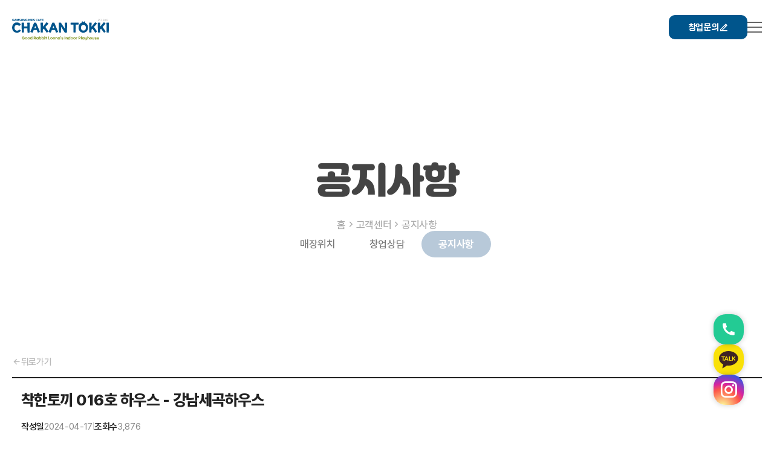

--- FILE ---
content_type: text/html; charset=utf-8
request_url: http://chakantokki.co.kr/notice/21
body_size: 35572
content:
<!doctype html>
<html lang="ko">
<head>
<meta charset="utf-8">
<meta name="viewport" content="width=device-width, initial-scale=1.0">
<meta name="description" content="프리미엄 감성키즈카페 '착한토끼', 키즈카페도 스타일이 중요합니다.">
<meta name="keywords" content="착한토끼,키즈카페,감성키즈카페,프리미엄키즈카페,놀이터,실내놀이터,아이들가볼만한곳">
<meta name="title" content="착한토끼 016호 하우스 - 강남세곡하우스 :: 공지사항 - 착한토끼 키즈카페">
<meta property="og:url" content="http://chakantokki.co.kr/notice/21">
<meta property="og:title" content="착한토끼 016호 하우스 - 강남세곡하우스 :: 공지사항 - 착한토끼 키즈카페">
<meta property="og:site_name" content="착한토끼 016호 하우스 - 강남세곡하우스 :: 공지사항 - 착한토끼 키즈카페">
<meta property="og:description" content="프리미엄 감성키즈카페 '착한토끼', 키즈카페도 스타일이 중요합니다.">
<meta property="og:type" content="website">
<meta property="og:image" content="http://chakantokki.co.kr/contents/images/thumbnail.jpg">
<link rel="canonical" href="http://chakantokki.co.kr">
<link rel="shortcut icon" href="http://chakantokki.co.kr/contents/images/favicon.png"  type="image/x-icon">
<link rel="stylesheet" href="https://cdn.jsdelivr.net/npm/remixicon@3.5.0/fonts/remixicon.css">
<script src="https://code.jquery.com/jquery-latest.js"></script>
<script src="http://chakantokki.co.kr/contents/js/swiper-bundle.min.js"></script>
<script src="http://chakantokki.co.kr/contents/js/aos.js"></script>

<meta http-equiv="imagetoolbar" content="no">
<meta http-equiv="X-UA-Compatible" content="IE=Edge">
<title>공지사항 - 착한토끼 키즈카페</title>
<link rel="stylesheet" href="http://chakantokki.co.kr/css/default.css?ver=191202">
<link rel="stylesheet" href="http://chakantokki.co.kr/js/font-awesome/css/font-awesome.min.css?ver=191202">
<link rel="stylesheet" href="http://chakantokki.co.kr/sub/contents/css/sub-promotion.css?ver=191202">
<link rel="stylesheet" href="http://chakantokki.co.kr/skin/board/notice/style.css?ver=191202">

<script>
var g5_url       = "http://chakantokki.co.kr";
var g5_bbs_url   = "http://chakantokki.co.kr/bbs";
var g5_is_member = "";
var g5_is_admin  = "";
var g5_is_mobile = "";
var g5_bo_table  = "notice";
var g5_sca       = "";
var g5_editor    = "";
var g5_cookie_domain = "";
</script>
<script src="http://chakantokki.co.kr/js/jquery-1.12.4.min.js?ver=191202"></script>
<script src="http://chakantokki.co.kr/js/jquery-migrate-1.4.1.min.js?ver=191202"></script>
<script src="http://chakantokki.co.kr/js/jquery.menu.js?ver=191202"></script>
<script src="http://chakantokki.co.kr/js/common.js?ver=191202"></script>
<script src="http://chakantokki.co.kr/js/wrest.js?ver=191202"></script>
<script src="http://chakantokki.co.kr/js/placeholders.min.js?ver=191202"></script>
</head>
<body>

<div id="hd">
    <h1 id="hd_h1">공지사항</h1>
    <div id="skip_to_container"><a href="#container">본문 바로가기</a></div>

    
    <div id="myTnb">
        <div class="tnbInner">
			
		</div>
    </div>
    
</div>



<div class="header">
    <div class="gnb">
        <a href="http://chakantokki.co.kr" class="logo"><img src="http://chakantokki.co.kr/contents/images/logo.svg"></a>
        <div class="m-gnb-right">
            <a href="http://chakantokki.co.kr/contact/write" class="askBtn m-askBtn">
                <h5>
                    창업문의
                </h5>
                <i class="ri-edit-2-line"></i>
            </a>
            <input type="checkbox" id="check">
            <label for="check">
                <div class="menuBtns">
                    <div class="bar bar1"></div>
                    <div class="bar bar2"></div>
                    <div class="bar bar3"></div>
                </div>
            </label>
            <div class="menu">
                <ul class="menu-item">
                    <a href="http://chakantokki.co.kr/sub/about/greeting" class="menu-head">
                        회사소개
                        <i class="ri-arrow-down-s-line"></i>
                    </a>
                    <div class="sub-menu">
                        <li>
                            <a href="http://chakantokki.co.kr/sub/about/greeting">
                                인사말
                            </a>
                        </li>
                    </div>
                </ul>
                <ul class="menu-item">
                    <a href="http://chakantokki.co.kr/sub/brand/story" class="menu-head">
                        브랜드소개
                        <i class="ri-arrow-down-s-line"></i>
                    </a>
                    <div class="sub-menu">
                        <li>
                            <a href="http://chakantokki.co.kr/sub/brand/story">
                                브랜드스토리
                            </a>
                        </li>
                        <li>
                            <a href="http://chakantokki.co.kr/sub/brand/character">
                                캐릭터소개
                            </a>
                        </li>
                        <li>
                            <a href="http://chakantokki.co.kr/sub/brand/guide">
                                공간 & 운영
                            </a>
                        </li>
                    </div>
                </ul>
                <ul class="menu-item">
                    <a href="http://chakantokki.co.kr/sub/franchise/why" class="menu-head">
                        창업안내
                        <i class="ri-arrow-down-s-line"></i>
                    </a>
                    <div class="sub-menu">
                        <li>
                            <a href="http://chakantokki.co.kr/sub/franchise/why">
                                WHY?
                            </a>
                        </li>
                        <li>
                            <a href="http://chakantokki.co.kr/sub/franchise/process">
                                창업절차
                            </a>
                        </li>
                    </div>
                </ul>
                <ul class="menu-item">
                    <a href="http://chakantokki.co.kr/store" class="menu-head">
                        매장위치
                        <i class="ri-arrow-down-s-line"></i>
                    </a>
                    <div class="sub-menu">
                        <li>
                            <a href="http://chakantokki.co.kr/store">
                                전국매장현황
                            </a>
                        </li>
                    </div>
                </ul>
                <ul class="menu-item">
                    <a href="http://chakantokki.co.kr/contact/write" class="menu-head">
                        고객센터
                        <i class="ri-arrow-down-s-line"></i>
                    </a>
                    <div class="sub-menu">
                        <li>
                            <a href="http://chakantokki.co.kr/contact/write">
                                창업상담
                            </a>
                        </li>
                        <li>
                            <a href="http://chakantokki.co.kr/notice">
                                공지사항
                            </a>
                        </li>  
                    </div>
                </ul>
            </div>
        </div>
        <a href="http://chakantokki.co.kr/contact/write" class="askBtn">
            <h5>
                창업문의
            </h5>
            <i class="ri-edit-2-line"></i>
        </a>
    </div>
</div>


<script src="http://chakantokki.co.kr/contents/js/common.js"></script>
<script src="http://chakantokki.co.kr/contents/js/header.js"></script>


<hr>

<div id="wrapper">
    <div id="container_wr">

    <div id="container">



<section class="sub-promotion">
    <div class="sub-pro-wrapper">
        <div class="sp-text">
            <h5>
                공지사항            </h5>
            <div class="sp-route">
                <p>홈</p>
                <i class="ri-arrow-right-s-line"></i>
                <p>고객센터</p>
                <i class="ri-arrow-right-s-line"></i>
                <p>공지사항</p>
            </div>
        </div>
    </div>
    <div class="sub-navigation">
        <div class="sub-nav-wrapper">
            <a href="http://chakantokki.co.kr/store" class="sub-navBtn">
                매장위치
            </a>
            <a href="http://chakantokki.co.kr/contact/write" class="sub-navBtn">
                창업상담
            </a>
            <a href="http://chakantokki.co.kr/notice" class="sub-navBtn show">
                공지사항
            </a>
        </div>
    </div>
</section>
<script src="http://chakantokki.co.kr/js/viewimageresize.js"></script>

<!-- 게시물 읽기 시작 { -->

<div class="r-boardlist">

    <article id="bo_v">
        <header>
            <div class="b-top-menu">
                <a href="http://chakantokki.co.kr/notice" class="pp-backBtn">
                    <i class="ri-arrow-left-line"></i>
                    뒤로가기
                </a>
                <div id="bo_v_top">
                    
                    <ul class="btn_bo_user bo_v_com">
                        <!--  -->
                        <!--  -->
                                                                    </ul>
                    <script>

                    jQuery(function($){
                        // 게시판 보기 버튼 옵션
                        $(".btn_more_opt.is_view_btn").on("click", function(e) {
                            e.stopPropagation();
                            $(".more_opt.is_view_btn").toggle();
                        });

                        $(document).on("click", function (e) {
                            if(!$(e.target).closest('.is_view_btn').length) {
                                $(".more_opt.is_view_btn").hide();
                            }
                        });
                    });
                    </script>
                                    </div>
            </div>
            <h2 id="bo_v_title">
                                <span class="bo_v_tit">
                착한토끼 016호 하우스 - 강남세곡하우스</span>
            </h2>
        </header>

        <section id="bo_v_info">
            <h2>페이지 정보</h2>
            <div class="profile_info">
                <!-- <div class="view_category">
                    <p>
                        공지사항                    </p>
                </div>
                <span> | </span> -->
                <div class="view_date">
                    <h1>
                        작성일
                    </h1>
                    <p>
                        2024-04-17                    </p>
                </div>
                <span> | </span>
                <div class="view_date">
                    <h1>
                        조회수
                    </h1>
                    <p>
                        3,876                    </p>
                </div>
            </div>
        </section>

        <section id="bo_v_atc">
            <h2 id="bo_v_atc_title">본문</h2>
            <!-- <div id="bo_v_share">
                                            </div> -->

            <!-- 본문 내용 시작 { -->
            <div id="bo_v_con"><div style="margin:0px;padding:0px;background-color:#ffffff;">
   <p style="font-size:16px;letter-spacing:-.02em;padding:0px;line-height:26.6667px;"><span style="margin:0px;padding:0px;letter-spacing:-.28px;color:#a0a0a0;font-size:14px;font-family:'맑은 고딕', 'Malgun Gothic';"><span style="margin:0px;padding:0px;letter-spacing:-.02em;"><b>안녕 친구들~ <img src="https://chakantokki.co.kr/plugin/editor/cheditor5/icons/em/66.gif" alt="Emotion Icon" border="0" style="width:16px;height:16px;margin:1px 4px;vertical-align:middle;" /></b></span></span></p>
   <p style="font-size:16px;letter-spacing:-.02em;padding:0px;line-height:26.6667px;"><span style="margin:0px;padding:0px;letter-spacing:-.28px;color:#a0a0a0;font-size:14px;"><span style="margin:0px;padding:0px;letter-spacing:-.02em;"><b><span style="font-family:'맑은 고딕', 'Malgun Gothic';">오늘도 좋은 봄날 아침이야~</span></b></span></span></p>
   <p style="font-size:16px;letter-spacing:-.02em;padding:0px;line-height:26.6667px;"><span style="margin:0px;padding:0px;letter-spacing:-.28px;color:#a0a0a0;font-size:14px;"><span style="margin:0px;padding:0px;letter-spacing:-.02em;"><b><span style="font-family:'맑은 고딕', 'Malgun Gothic';">늘 요즘 같은 날씨면 너무 좋겠어</span></b></span></span></p>
   <p style="font-size:16px;letter-spacing:-.02em;padding:0px;line-height:26.6667px;"><span style="margin:0px;padding:0px;letter-spacing:-.28px;color:#a0a0a0;font-size:14px;"><span style="margin:0px;padding:0px;letter-spacing:-.02em;"><b><span style="font-family:'맑은 고딕', 'Malgun Gothic';">날씨만으로도 이렇게 행복할 수 있는 요즘이 너무 좋아</span></b></span></span></p>
   <p style="font-size:16px;letter-spacing:-.02em;padding:0px;line-height:26.6667px;"><span style="margin:0px;padding:0px;letter-spacing:-.28px;color:#a0a0a0;font-size:14px;"><span style="margin:0px;padding:0px;letter-spacing:-.02em;"><b><span style="font-family:'맑은 고딕', 'Malgun Gothic';">오늘도 우리 엄청 행복하자규!!!</span></b></span></span></p>
   <p style="font-size:16px;letter-spacing:-.02em;padding:0px;line-height:26.6667px;"><span style="margin:0px;padding:0px;letter-spacing:-.28px;color:#a0a0a0;font-size:14px;"><span style="margin:0px;padding:0px;letter-spacing:-.02em;"><b><span style="font-family:'맑은 고딕', 'Malgun Gothic';"> </span></b></span></span></p>
   <p style="padding:0px;line-height:26.6667px;"><span style="font-size:14px;letter-spacing:-.28px;color:#a0a0a0;"><b><span style="font-family:'맑은 고딕', 'malgun gothic';">이런 좋은날에 더 좋은 소식을 전할 수 있어 너무 기뻐</span></b></span></p>
   <p style="padding:0px;line-height:26.6667px;"><span style="font-size:14px;letter-spacing:-.28px;"><b><span style="font-family:'맑은 고딕', 'malgun gothic';color:#a0a0a0;">이 동네에 착한토끼가 생기면 참 좋겠다고 자주</span></b></span></p>
   <p style="padding:0px;line-height:26.6667px;"><b><span style="font-size:14px;letter-spacing:-.28px;font-family:'맑은 고딕', 'malgun gothic';color:#a0a0a0;">생각하던 </span><span style="font-size:14px;letter-spacing:-.28px;font-family:'맑은 고딕', 'malgun gothic';color:#a0a0a0;">동네가 몇 군데가 있었거든~</span></b></p>
   <p style="padding:0px;line-height:26.6667px;"><span style="font-size:14px;letter-spacing:-.28px;"><b><span style="font-family:'맑은 고딕', 'malgun gothic';color:#a0a0a0;">놀랍게도 바로 그 동네가 바로 오늘의 동네임 ^ ^</span></b></span></p>
   <p style="padding:0px;line-height:26.6667px;"><span style="font-size:14px;letter-spacing:-.28px;"><b><span style="font-family:'맑은 고딕', 'Malgun Gothic';"> </span></b></span></p>
   <p style="padding:0px;line-height:26.6667px;"><b><font color="#a0a0a0"></font></b></p>
   <p style="font-size:16px;letter-spacing:-.02em;padding:0px;line-height:26.6667px;"><span style="margin:0px;padding:0px;letter-spacing:-.28px;color:#6666ff;"><span style="margin:0px;padding:0px;letter-spacing:-.02em;"><span style="margin:0px;padding:0px;letter-spacing:-.02em;color:#006633;font-size:14px;"><b style="margin:0px;padding:0px;letter-spacing:-.02em;"><span style="color:#006600;font-family:'맑은 고딕', 'Malgun Gothic';">감성키즈카페 착한토끼의 열여섯 번째 하우스!!</span></b></span></span></span></p>
   <p style="font-size:16px;letter-spacing:-.02em;padding:0px;line-height:26.6667px;"><span style="margin:0px;padding:0px;letter-spacing:-.28px;"><span style="margin:0px;padding:0px;letter-spacing:-.02em;"><span style="margin:0px;padding:0px;letter-spacing:-.02em;color:#6666ff;"><b style="margin:0px;padding:0px;letter-spacing:-.02em;"><span style="margin:0px;padding:0px;letter-spacing:-.02em;color:#99ccff;font-size:14px;font-family:'맑은 고딕', 'Malgun Gothic';">강남세곡하우스!! 가 드디어 짜잔~~~</span></b></span></span></span></p>
   <p style="font-size:16px;letter-spacing:-.02em;padding:0px;line-height:26.6667px;"><span style="margin:0px;padding:0px;letter-spacing:-.28px;"><span style="margin:0px;padding:0px;letter-spacing:-.02em;"><span style="margin:0px;padding:0px;letter-spacing:-.02em;color:#6666ff;"><b style="margin:0px;padding:0px;letter-spacing:-.02em;"><span style="margin:0px;padding:0px;letter-spacing:-.02em;color:#ccccff;font-size:14px;font-family:'맑은 고딕', 'Malgun Gothic';">세곡동 친구들 축하해요~~~</span></b></span></span></span><b style="color:#ccccff;letter-spacing:-.02em;margin:0px;padding:0px;"><img src="https://chakantokki.co.kr/plugin/editor/cheditor5/icons/em/43.gif" alt="Emotion Icon" border="0" style="margin:1px 4px;padding:0px;letter-spacing:-.02em;height:auto;border:0px;vertical-align:middle;width:16px;" /></b></p>
   <p style="font-size:16px;letter-spacing:-.02em;padding:0px;line-height:26.6667px;"><b style="color:#ccccff;text-align:center;margin:0px;padding:0px;letter-spacing:-.02em;"><span style="margin:0px;padding:0px;letter-spacing:-.02em;color:#006666;font-size:14px;font-family:'맑은 고딕', 'Malgun Gothic';"> </span></b></p>
   <p style="font-size:16px;letter-spacing:-.02em;padding:0px;line-height:26.6667px;"><b style="color:#ccccff;text-align:center;margin:0px;padding:0px;letter-spacing:-.02em;"><span style="margin:0px;padding:0px;letter-spacing:-.02em;color:#006666;font-size:14px;font-family:'맑은 고딕', 'Malgun Gothic';">서울시 강남구 헌릉로571길 34-1(세곡동 은곡마을) B101호</span><span style="margin:0px;padding:0px;letter-spacing:-.02em;font-size:14px;font-family:'맑은 고딕', 'Malgun Gothic';"> - </span></b></p>
   <p style="font-size:16px;letter-spacing:-.02em;padding:0px;line-height:26.6667px;"><span style="margin:0px;padding:0px;letter-spacing:-.28px;"><span style="margin:0px;padding:0px;letter-spacing:-.02em;"><b style="margin:0px;padding:0px;letter-spacing:-.02em;"><span style="margin:0px;padding:0px;letter-spacing:-.02em;"></span></b></span></span></p>
   <p style="font-size:16px;letter-spacing:-.02em;padding:0px;line-height:26.6667px;"><span style="margin:0px;padding:0px;letter-spacing:-.02em;"><b style="margin:0px;padding:0px;letter-spacing:-.02em;"><span style="margin:0px;padding:0px;font-family:'맑은 고딕', 'malgun gothic';letter-spacing:-.28px;font-size:14px;color:#434343;"></span></b></span></p>
   <p style="font-size:16px;letter-spacing:-.02em;padding:0px;line-height:26.6667px;"><span style="margin:0px;padding:0px;letter-spacing:-.28px;color:#a0a0a0;font-size:14px;"><b><span style="margin:0px;padding:0px;font-family:Pretendard, 'Noto Sans KR', 'Apple SD Gothic Neo', 'Malgun Gothic', 'Nanum Gothic', 'sans-serif';letter-spacing:-.02em;"></span></b></span></p>
   <p style="font-size:16px;letter-spacing:-.02em;padding:0px;line-height:26.6667px;"><span style="margin:0px;padding:0px;letter-spacing:-.02em;"><span style="margin:0px;padding:0px;letter-spacing:-.02em;"><span style="margin:0px;padding:0px;letter-spacing:-.64px;text-align:center;color:#6666ff;"><b style="margin:0px;padding:0px;letter-spacing:-.02em;"><span style="margin:0px;padding:0px;letter-spacing:-.02em;"><span style="margin:0px;padding:0px;letter-spacing:-.02em;color:#ccccff;font-size:14px;font-family:'맑은 고딕', 'Malgun Gothic';">이 곳에 곧 만들어질 </span></span><span style="margin:0px;padding:0px;letter-spacing:-.02em;color:#cc0000;"><span style="margin:0px;padding:0px;letter-spacing:-.02em;color:#99ccff;"><span style="margin:0px;padding:0px;letter-spacing:-.02em;font-size:14px;font-family:'맑은 고딕', 'Malgun Gothic';">강남세곡하우스</span><span style="margin:0px;padding:0px;letter-spacing:-.02em;color:#ccccff;font-size:14px;font-family:'맑은 고딕', 'Malgun Gothic';">를</span></span><span style="margin:0px;padding:0px;letter-spacing:-.02em;color:#ccccff;font-size:14px;font-family:'맑은 고딕', 'Malgun Gothic';"> 모두모두 기다려주세요~</span></span></b></span></span></span></p>
   <p style="font-size:16px;letter-spacing:-.02em;padding:0px;line-height:26.6667px;"><b><br /></b></p>
   <p style="font-size:16px;letter-spacing:-.02em;padding:0px;line-height:26.6667px;"><span style="letter-spacing:-.02em;color:#a0a0a0;font-size:14px;"><b><span style="font-family:'맑은 고딕', 'Malgun Gothic';">강남세곡하우스 하우스매니저님은 </span></b></span></p>
   <p style="font-size:16px;letter-spacing:-.02em;padding:0px;line-height:26.6667px;"><span style="letter-spacing:-.02em;color:#a0a0a0;font-size:14px;"><b><span style="font-family:'맑은 고딕', 'Malgun Gothic';">처음 만난 자리에서 그러셨어</span></b></span></p>
   <p style="font-size:16px;letter-spacing:-.02em;padding:0px;line-height:26.6667px;"><span style="letter-spacing:-.02em;font-size:14px;color:#99ccff;"><b><span style="font-family:'맑은 고딕', 'Malgun Gothic';">제가 착한토끼를 세계 최고의 키즈카페로 만들어볼께요</span></b></span></p>
   <p style="font-size:16px;letter-spacing:-.02em;padding:0px;line-height:26.6667px;"><span style="color:#a0a0a0;font-size:14px;letter-spacing:-.02em;"><b><span style="color:#99ccff;font-family:'맑은 고딕', 'Malgun Gothic';">우리나라에서는 이미 최고이니 세계로는 제가 한번 만들께요</span></b></span></p>
   <p style="font-size:16px;letter-spacing:-.02em;padding:0px;line-height:26.6667px;"><span style="letter-spacing:-.02em;color:#a0a0a0;font-size:14px;"><b><span style="font-family:'맑은 고딕', 'Malgun Gothic';">라고 말이죠 ㅋㅋㅋㅋㅋ </span></b></span></p>
   <p style="font-size:16px;letter-spacing:-.02em;padding:0px;line-height:26.6667px;"><span style="letter-spacing:-.02em;color:#cce5ff;font-size:14px;"><b><span style="color:#99ccff;font-family:'맑은 고딕', 'Malgun Gothic';">네~ 강남세곡하우스매니저님~ </span></b></span></p>
   <p style="font-size:16px;letter-spacing:-.02em;padding:0px;line-height:26.6667px;"><span style="letter-spacing:-.02em;color:#cce5ff;font-size:14px;"><b><span style="color:#99ccff;font-family:'맑은 고딕', 'Malgun Gothic';">진짜 세계 최고 만들어 봅시다!</span></b></span></p>
   <p style="font-size:16px;letter-spacing:-.02em;padding:0px;line-height:26.6667px;"><span style="letter-spacing:-.02em;color:#cce5ff;font-size:14px;"><b><span style="color:#99ccff;font-family:'맑은 고딕', 'Malgun Gothic';">근데 이미 세계 최고 같은데요? ㅋㅋㅋㅋ</span></b></span></p>
   <p style="font-size:16px;letter-spacing:-.02em;padding:0px;line-height:26.6667px;"><b><br /></b></p>
   <p style="font-size:16px;letter-spacing:-.02em;padding:0px;line-height:26.6667px;"><span style="letter-spacing:-.02em;color:#a0a0a0;font-size:14px;"><b><span style="font-family:'맑은 고딕', 'Malgun Gothic';">착한토끼가 하나하나 전국에 늘어가며 하우스매니저님들과의</span></b></span></p>
   <p style="font-size:16px;letter-spacing:-.02em;padding:0px;line-height:26.6667px;"><span style="letter-spacing:-.02em;color:#a0a0a0;font-size:14px;"><b><span style="font-family:'맑은 고딕', 'Malgun Gothic';">삶을 공유하는 것이 참 즐거워요 ^ ^</span></b></span></p>
   <p style="padding:0px;line-height:26.6667px;"><span style="font-size:14px;letter-spacing:-.28px;"><b><span style="font-family:'맑은 고딕', 'Malgun Gothic';color:#9999ff;">모두모두 착한토끼와 행복해 질 것을 확.신. 합니다.</span></b></span></p>
   </div>
<div style="margin:0px;padding:0px;letter-spacing:-.02em;font-size:16px;background-color:#ffffff;">
   <p style="padding:0px;letter-spacing:-.02em;line-height:26.6667px;"><b><br style="margin:0px;padding:0px;letter-spacing:-.02em;" /></b></p>
   <p style="padding:0px;letter-spacing:-.02em;line-height:26.6667px;"><span style="margin:0px;padding:0px;letter-spacing:-.02em;color:#99ccff;"><span style="margin:0px;padding:0px;letter-spacing:-.02em;font-size:14px;"><b style="margin:0px;padding:0px;letter-spacing:-.02em;"><span style="font-family:'맑은 고딕', 'Malgun Gothic';">세상에서 가장 예쁘고, 가장 즐겁고, 가장 신나는 </span></b></span></span></p>
   <p style="padding:0px;letter-spacing:-.02em;line-height:26.6667px;"><font color="#a0a0a0" style="margin:0px;padding:0px;letter-spacing:-.02em;"><span style="margin:0px;padding:0px;letter-spacing:-.28px;"><span style="margin:0px;padding:0px;letter-spacing:-.02em;"><span style="margin:0px;padding:0px;letter-spacing:-.02em;color:#99ccff;font-size:14px;"><b style="margin:0px;padding:0px;letter-spacing:-.02em;"><span style="font-family:'맑은 고딕', 'Malgun Gothic';">착한토끼를 친구들에게 보여줄 수 있도록</span></b></span></span></span></font></p>
   <p style="padding:0px;letter-spacing:-.02em;line-height:26.6667px;"><font color="#a0a0a0" style="margin:0px;padding:0px;letter-spacing:-.02em;"><span style="margin:0px;padding:0px;letter-spacing:-.28px;"><span style="margin:0px;padding:0px;letter-spacing:-.02em;"><span style="margin:0px;padding:0px;letter-spacing:-.02em;color:#99ccff;font-size:14px;"><b style="margin:0px;padding:0px;letter-spacing:-.02em;"><span style="font-family:'맑은 고딕', 'Malgun Gothic';">오늘도 루나와 친구들은 정말 열-심-히 달려가볼께요!!</span></b></span></span></span></font></p>
   <p style="padding:0px;letter-spacing:-.02em;line-height:26.6667px;"><span style="margin:0px;padding:0px;letter-spacing:-.02em;"><span style="margin:0px;padding:0px;letter-spacing:-.02em;font-size:14px;"><b><span style="font-family:'맑은 고딕', 'Malgun Gothic';"> </span></b></span></span></p>
   </div>
<div style="margin:0px;padding:0px;font-family:Pretendard, 'Noto Sans KR', 'Apple SD Gothic Neo', 'Malgun Gothic', 'Nanum Gothic', 'sans-serif';letter-spacing:-.02em;font-size:16px;background-color:#ffffff;">
   <p style="padding:0px;letter-spacing:-.02em;line-height:26.6667px;"><span style="margin:0px;padding:0px;letter-spacing:-.28px;color:#434343;"><span style="margin:0px;padding:0px;letter-spacing:-.02em;"><b><span style="margin:0px;padding:0px;letter-spacing:-.02em;color:#a0a0a0;font-size:14px;font-family:'맑은 고딕', 'Malgun Gothic';">오늘도 LOONA 친구들 모두모두 행복하자요~ </span><img src="https://chakantokki.co.kr/plugin/editor/cheditor5/icons/em/78.gif" alt="Emotion Icon" border="0" style="margin:1px 4px;padding:0px;letter-spacing:-.02em;height:auto;border:0px;vertical-align:middle;width:16px;" /></b></span></span></p>
   <p style="padding:0px;letter-spacing:-.02em;line-height:26.6667px;"><span style="margin:0px;padding:0px;letter-spacing:-.28px;color:#434343;"><span style="margin:0px;padding:0px;letter-spacing:-.02em;"> </span></span></p>
   <p style="padding:0px;letter-spacing:-.02em;"><img src="https://chakantokki.co.kr/data/editor/2404/20240412134701_41e1ce46cfc9f769f993ba0f3c492f62_cw7z.png" alt="TalkMedia_i_2532491df2d5.png.png" style="margin:0px;padding:0px;letter-spacing:-.02em;height:auto;border:0px;vertical-align:middle;width:640px;" /></p>
   </div></div>
                        <!-- } 본문 내용 끝 -->

            
            <div id="bo_v_img">
</div>


            <!-- 첨부파일 시작 { -->
            
                        <!-- } 첨부파일 끝 -->

            <div class="backtolist">
                <a href="http://chakantokki.co.kr/notice" class="pp-backBtn">
                    <i class="ri-arrow-left-line"></i>
                    뒤로가기
                </a>
            </div>
        </section>
    </article>
</div>

<!-- } 게시판 읽기 끝 -->

<script>

function board_move(href)
{
    window.open(href, "boardmove", "left=50, top=50, width=500, height=550, scrollbars=1");
}
</script>

<script>
$(function() {
    $("a.view_image").click(function() {
        window.open(this.href, "large_image", "location=yes,links=no,toolbar=no,top=10,left=10,width=10,height=10,resizable=yes,scrollbars=no,status=no");
        return false;
    });

    // 추천, 비추천
    $("#good_button, #nogood_button").click(function() {
        var $tx;
        if(this.id == "good_button")
            $tx = $("#bo_v_act_good");
        else
            $tx = $("#bo_v_act_nogood");

        excute_good(this.href, $(this), $tx);
        return false;
    });

    // 이미지 리사이즈
    $("#bo_v_atc").viewimageresize();
});

function excute_good(href, $el, $tx)
{
    $.post(
        href,
        { js: "on" },
        function(data) {
            if(data.error) {
                alert(data.error);
                return false;
            }

            if(data.count) {
                $el.find("strong").text(number_format(String(data.count)));
                if($tx.attr("id").search("nogood") > -1) {
                    $tx.text("이 글을 비추천하셨습니다.");
                    $tx.fadeIn(200).delay(2500).fadeOut(200);
                } else {
                    $tx.text("이 글을 추천하셨습니다.");
                    $tx.fadeIn(200).delay(2500).fadeOut(200);
                }
            }
        }, "json"
    );
}
</script>
<!-- } 게시글 읽기 끝 -->
    </div>
    
</div>

</div>

<hr>




<div class="footer">
    <div class="footer-wrapper">
        <div class="footer-box-wrapper">
            <div class="footer-box footer-left">
                <div class="fBtn-wrapper">
                    <div class="fBtn">
                        <div class="f-personalBtn">
                            개인정보처리방침
                        </div>
                        <span> | </span>
                        <a href="http://chakantokki.co.kr/sub/brand/story">
                            브랜드소개
                        </a>
                        <span> | </span>
                        <a href="http://chakantokki.co.kr/sub/franchise/why">
                            창업안내
                        </a>
                        <span> | </span>
                        <a href="http://chakantokki.co.kr/store">
                            매장위치
                        </a>
                    </div>
                </div>
                <div class="f-info">
                    <p>
                        대표: Kelly Seo<br/>
                        문의: 1544-9454<br/>
                        사업자등록번호: 550-87-02289<br/>
                        통신판매신고번호: 제 2022-서울강남-02720호<br/>
                        서울시 강남구 자곡로 172, 강남엑슬루프라임 724호<br/>
                    </p>
                    <p>
                        <a href="http://chakantokki.co.kr/bbs/login.php">㈜어나더플래닛</a> ⓒ 2023 CHAKANTOKKI. All Rights Reserved.
                    </p>
                </div>
            </div>
            <div class="footer-box footer-right">
                <h4>
                    착한토끼 창업상담
                </h4>
                <h5>
                    <a href="tel: 1544-9454">1544-9454</a>
                </h5>
                <p>
                    평일 09:00 - 18:00 | 점심 12:00 - 13:00<br/>
                    365일 상담 가능합니다.
                </p>
            </div>
        </div>
    </div>
</div>
<div class="pp-wrapper">
    <div class="policy-popup">
        <div class="pp-closeBtn">
            <img src="http://chakantokki.co.kr/contents/images/close.svg">
        </div>
        <div class="pp-title">
            <p>개인정보의 수집·이용 및 제공 동의서</p>
        </div>
        <textarea readonly>착한토끼 - 주식회사 어나더플래닛(이하 `회사'라 한다)은 개인정보보호 규정에 따라 다음과 같이 귀하의 개인정보를 수집 및 이용합니다. 귀하께서는 다음 내용을 충분히 검토하신 후 동의 여부를 결정하여 주시기 바랍니다.

■ 개인정보 수집 및 이용에 관한 사항
* 수집항목
 1. 이름
 2. 이메일
 3. 연락처

* 수집∙이용목적
 1. 창업문의 접수

* 이용∙보유기간
 1. 수집목적 달성 후 1년 이내

※ 귀하는 회사의 개인정보 수집 및 이용에 대한 동의를 거부할 권리가 있습니다.

※ 회사는 개인정보 수집 시 동의 받은 개인정보 보유 및 이용기간 내에서 개인정보를 이용하며, 개인정보의 이용 목적이 달성된 후에는 해당 정보를 지체 없이 파기합니다. 단, 귀하에게 개인정보 보관기간에 대해 별도의 동의를 얻은 경우, 또는 법령에서 일정 기간 정보보관 의무를 부과하는 경우에는 해당 기간 동안 개인정보를 안전하게 보관합니다.

■ 관계법령에 의한 개인정보 보존기간
 - 서비스이용기록, 접속로그, 접속IP정보 (통신비밀보호법 : 3개월)
 - 표시/광고에 관한 기록 (전자상거래법 : 6개월)
 - 계약 또는 청약철회 등에 관한 기록 (전자상거래법 : 5년)
 - 대금결제 및 재화 등의 공급에 관한 기록 (전자상거래법 : 5년)
 - 소비자의 불만 또는 분쟁처리에 관한 기록 (전자상거래법 : 3년)

※ 해당 동의를 거부하는 경우에도 홈페이지 접근 및 문의 서비스는 동일하게 이용할 수 있습니다. 다만, 개인정보의 수집 및 이용에 대한 동의를 거부할 경우 일부 서비스에 제한될 수 있습니다.

※ IP, 쿠키, 서비스 이용 기록, 기기정보, 위치정보, 이미지 및 음성을 이용한 검색 서비스 등에서 이미지나 음성 등이 서비스 이용 또는 처리 과정에서 자동 혹은 수동으로 생성되어 수집 될 수 있습니다.</textarea>
    </div>
</div>


<div class="floating">
    <a href="tel: 1544-9454" class="telBtn">
        <i class="ri-phone-fill"></i>
        <div class="fl-num">
            1544-9454
        </div>
    </a>
    <a href="http://pf.kakao.com/_ixcCCG/chat" target="_blank" class="kakaoBtn">
        <i class="ri-kakao-talk-fill"></i>
    </a>
    <a href="https://www.instagram.com/chakan.tokki" target="_blank" class="instaBtn">
        <i class="ri-instagram-line"></i>
    </a>
</div>



<script src="http://chakantokki.co.kr/contents/js/common.js"></script>




------ 메인 스크립트 ------
<!-- Smartlog -->
    <script type="text/javascript">
        var hpt_info={'_account':'UHPT-28740', '_server': 'a28'};
    </script>
    <script language="javascript" src="//cdn.smlog.co.kr/core/smart.js" charset="utf-8"></script>
    <noscript><img src="//a28.smlog.co.kr/smart_bda.php?_account=28740" style="display:none;width:0;height:0;" border="0"/></noscript> 

<script>
$(function() {
    font_resize("container", get_cookie("ck_font_resize_rmv_class"), get_cookie("ck_font_resize_add_class"));
});
</script>




</body>
</html>

<!-- 사용스킨 : notice -->


--- FILE ---
content_type: text/css
request_url: http://chakantokki.co.kr/css/default.css?ver=191202
body_size: 29768
content:
@charset "utf-8";
@import url('../contents/css/common.css');
@import url('../contents/css/header.css');
@import url('../contents/css/promotion.css');
@import url('../contents/css/footer.css');
@import url('../contents/css/aos.css');
@import url('../contents/css/floating.css');
@import url('../contents/css/swiper-bundle.min.css');


/* 초기화 */
html {
  overflow-y: scroll
}

body {
  margin: 0;
  padding: 0;
  font-size: 0.75em;
  background: #fff
}

html,
h1,
h2,
h3,
h4,
h5,
h6,
form,
fieldset,
img {
  margin: 0;
  padding: 0;
  border: 0
}

article,
aside,
details,
figcaption,
figure,
footer,
header,
hgroup,
menu,
nav,
section {
  display: block
}

ul,
dl,
dt,
dd {
  margin: 0;
  padding: 0;
  list-style: none
}

legend {
  position: absolute;
  margin: 0;
  padding: 0;
  font-size: 0;
  line-height: 0;
  text-indent: -9999em;
  overflow: hidden
}

label,
input,
button,
select,
img {
  vertical-align: middle;
}

input,
button {
  margin: 0;
  padding: 0;
}

input[type="submit"] {
  cursor: pointer
}

button {
  cursor: pointer
}

select {
  margin: 0
}

p {
  margin: 0;
  padding: 0;
}

hr {
  display: none
}

pre {
  overflow-x: scroll;
  font-size: 1.1em
}

a {
  color: inherit;
  text-decoration: none
}

*,
:after,
:before {
  -webkit-box-sizing: border-box;
  -moz-box-sizing: border-box;
  box-sizing: border-box;
}

input[type=text],
input[type=password],
textarea {
  -webkit-transition: all 0.30s ease-in-out;
  -moz-transition: all 0.30s ease-in-out;
  -ms-transition: all 0.30s ease-in-out;
  -o-transition: all 0.30s ease-in-out;
    font-family: 'Pretendard';
    outline: none;
}

.placeholdersjs {
  color: #aaa !important
}

/* 레이아웃 크기 지정 */
#hd,
#wrapper,
#ft {
  width: 100%;
}

#hd_pop,
#hd_wrapper,
#tnb .inner,

#gnb .gnb_wrap,
#container_wr,
#ft_wr {
  width: 100%
}

/* 팝업레이어 */
#hd_pop {
  z-index: 1000;
  position: relative;
  margin: 0 auto;
  height: 0
}

#hd_pop h2 {
  position: absolute;
  font-size: 0;
  line-height: 0;
  overflow: hidden
}

.hd_pops {
  position: absolute;
  border: 1px solid #e9e9e9;
  background: #fff
}

.hd_pops img {
  max-width: 100%
}

.hd_pops_con {}

.hd_pops_footer {
  padding: 0;
  background: #000;
  color: #fff;
  text-align: left;
  position: relative
}

.hd_pops_footer:after {
  display: block;
  visibility: hidden;
  clear: both;
  content: ""
}

.hd_pops_footer button {
  padding: 10px;
  border: 0;
  color: #fff
}

.hd_pops_footer .hd_pops_reject {
  background: #000;
  text-align: left
}

.hd_pops_footer .hd_pops_close {
  background: #393939;
  position: absolute;
  top: 0;
  right: 0
}

/* 상단 레이아웃 */
#hd {
  background: #222
}

#hd_h1 {
  position: absolute;
  font-size: 0;
  line-height: 0;
  overflow: hidden
}

#tnb {
  border-bottom: 1px solid rgba(0, 0, 0, .1);
  margin: 0 auto
}

#tnb:after {
  display: block;
  visibility: hidden;
  clear: both;
  content: ""
}

#tnb .inner {
  margin: 0 auto
}

#hd_wrapper {
  position: relative;
  margin: 0 auto;
  height: 100px;
  zoom: 1
}

#hd_wrapper:after {
  display: block;
  visibility: hidden;
  clear: both;
  content: ""
}

#logo {
  float: left;
  padding: 30px 0 0
}

.hd_sch_wr {
  float: left;
  padding: 30px 0;
  width: 445px;
  margin-left: 65px
}

#hd_sch h3 {
  position: absolute;
  font-size: 0;
  line-height: 0;
  overflow: hidden
}

#hd_sch {
  overflow: hidden
}

#hd_sch #sch_stx {
  float: left;
  width: 385px;
  height: 45px;
  padding-left: 10px;
  background: #2c2c2c;
  border: 0;
  border-right: 0;
  font-size: 1.25em;
  color: #fff
}

#hd_sch #sch_submit {
  float: left;
  width: 60px;
  height: 45px;
  border: 0;
  background: #2c2c2c;
  color: #fff;
  cursor: pointer;
  font-size: 16px
}

#hd_qnb {
  float: right;
  text-align: right
}

#hd_qnb:after {
  display: block;
  visibility: hidden;
  clear: both;
  content: ""
}

#hd_qnb li {
  float: left;
  font-size: 1.083em;
  line-height: 14px;
  border-right: 1px solid #4a4a4a;
  position: relative;
  text-align: center;
  margin: 15px 10px 15px 0;
  padding-right: 10px
}

#hd_qnb li:last-child {
  padding-right: 0;
  margin-right: 0;
  border-right: 0
}

#hd_qnb li span {
  display: block;
  margin-top: 5px;
  font-size: 0.92em
}

#hd_qnb li a {
  display: inline-block;
  color: #919191
}

#hd_qnb .visit .visit-num {
  display: inline-block;
  line-height: 16px;
  padding: 0 5px;
  margin-left: 5px;
  background: #da22f5;
  color: #fff;
  font-size: 10px
}


.hd_login {
  position: absolute;
  right: 0;
  top: 60px
}

.hd_login li {
  float: left;
  margin: 0 5px;
  border-left: 1px solid #616161;
  padding-left: 10px;
  line-height: 13px
}

.hd_login li:first-child {
  border-left: 0
}

.hd_login a {
  color: #fff
}


/* 메인메뉴 */
#gnb {
  position: relative;
  background: #fff
}

#gnb>h2 {
  position: absolute;
  font-size: 0;
  line-height: 0;
  overflow: hidden
}

#gnb .gnb_wrap {
  margin: 0 auto;
  position: relative
}

#gnb .gnb_wrap:hover,
#gnb .gnb_wrap:focus,
#gnb .gnb_wrap:active {
  z-index: 3
}

#gnb #gnb_1dul {
  font-size: 1.083em;
  padding: 0;
  border-bottom: 1px solid #e0e2e5;
  zoom: 1
}

#gnb ul:after {
  display: block;
  visibility: hidden;
  clear: both;
  content: ""
}

#gnb .gnb_1dli {
  float: left;
  line-height: 55px;
  padding: 0px;
  position: relative
}

#gnb .gnb_1dli:hover>a {
  color: #3a8afd;
  -webkit-transition: background-color 2s ease-out;
  -moz-transition: background-color 0.3s ease-out;
  -o-transition: background-color 0.3s ease-out;
  transition: background-color 0.3s ease-out
}

.gnb_1dli .bg {
  position: absolute;
  top: 24px;
  right: 8px;
  display: inline-block;
  width: 10px;
  height: 10px;
  overflow: hidden;
  background: url('./images/gnb_bg2.gif') no-repeat 50% 50%;
  text-indent: -999px
}

.gnb_1da {
  display: block;
  font-weight: bold;
  padding: 0 15px;
  color: #080808;
  text-decoration: none
}

.gnb_1dli.gnb_al_li_plus .gnb_1da {
  padding-right: 25px
}

.gnb_2dli:first-child {
  border: 0
}

.gnb_2dul {
  display: none;
  position: absolute;
  top: 54px;
  min-width: 140px;
  padding-top: 2px
}

.gnb_2dul .gnb_2dul_box {
  border: 1px solid #e0e2e5;
  border-top: 0;
  padding: 0;
  -webkit-box-shadow: 0px 1px 5px rgba(97, 97, 97, 0.2);
  -moz-box-shadow: 0px 1px 5px rgba(97, 97, 97, 0.2);
  box-shadow: 0px 1px 5px rgba(97, 97, 97, 0.2)
}

.gnb_2da {
  display: block;
  padding: 0 10px;
  line-height: 40px;
  background: #fff;
  color: #080808;
  text-align: left;
  text-decoration: none
}

a.gnb_2da:hover {
  color: #3a8afd;
  background: #f7f7f8;
  -moz-transition: all 0.3s ease-out;
  -o-transition: all 0.3s ease-out;
  transition: all 0.3s ease-out
}

.gnb_1dli_air .gnb_2da {}

.gnb_1dli_on .gnb_2da {}

.gnb_2da:focus,
.gnb_2da:hover {
  color: #fff
}

.gnb_1dli_over .gnb_2dul {
  display: block;
  left: 0
}

.gnb_1dli_over2 .gnb_2dul {
  display: block;
  right: 0
}

.gnb_wrap .gnb_empty {
  padding: 10px 0;
  width: 100%;
  text-align: center;
  line-height: 2.7em;
  color: #080808
}

.gnb_wrap .gnb_empty a {
  color: #3a8afd;
  text-decoration: underline
}

.gnb_wrap .gnb_al_ul .gnb_empty,
.gnb_wrap .gnb_al_ul .gnb_empty a {
  color: #555
}

#gnb .gnb_menu_btn {
  background: #4158d1;
  color: #fff;
  width: 50px;
  height: 55px;
  border: 0;
  vertical-align: top;
  font-size: 18px
}

#gnb .gnb_close_btn {
  background: #fff;
  color: #b6b9bb;
  width: 50px;
  height: 50px;
  border: 0;
  vertical-align: top;
  font-size: 18px;
  position: absolute;
  top: 0;
  right: 0
}

#gnb .gnb_mnal {
  float: right;
  padding: 0
}

#gnb_all {
  display: none;
  position: absolute;
  border: 1px solid #c5d6da;
  width: 100%;
  background: #fff;
  z-index: 1000;
  -webkit-box-shadow: 0 2px 5px rgba(0, 0, 0, 0.2);
  -moz-box-shadow: 0 2px 5px rgba(0, 0, 0, 0.2);
  box-shadow: 0 2px 5px rgba(0, 0, 0, 0.2)
}

#gnb_all h2 {
  font-size: 1.3em;
  padding: 15px 20px;
  border-bottom: 1px solid #e7eeef
}

#gnb_all .gnb_al_ul:after {
  display: block;
  visibility: hidden;
  clear: both;
  content: ""
}

#gnb_all .gnb_al_ul>li:nth-child(5n+1) {
  border-left: 0
}

#gnb_all .gnb_al_li {
  float: left;
  width: 20%;
  min-height: 150px;
  padding: 20px;
  border-left: 1px solid #e7eeef
}

#gnb_all .gnb_al_li .gnb_al_a {
  font-size: 1.2em;
  display: block;
  position: relative;
  margin-bottom: 10px;
  font-weight: bold;
  color: #3a8afd
}

#gnb_all .gnb_al_li li {
  line-height: 2em
}

#gnb_all .gnb_al_li li a {
  color: #555
}

#gnb_all_bg {
  display: none;
  background: rgba(0, 0, 0, 0.1);
  width: 100%;
  height: 100%;
  position: fixed;
  left: 0;
  top: 0;
  z-index: 999
}

/* 중간 레이아웃 */
#wrapper {}

#container_wr:after {
  display: block;
  visibility: hidden;
  clear: both;
  content: ""
}

#container_wr {
  margin: 0 auto;
  height: 100%;
  zoom: 1
}

#aside {
  float: right;
  width: 235px;
  padding: 0;
  height: 100%;
  margin: 20px 0 20px 20px
}

#container {
  width: 100%;
  height: auto;
  display: flex;
  flex-direction: column;
  justify-content: center;
  align-items: center;
}

#container:after {
  display: block;
  visibility: hidden;
  clear: both;
  content: ""
}

#container_title {
  font-size: 1.333em;
  margin: 0 auto;
  font-weight: bold
}

#container_title span {
  margin: 0 auto 10px;
  display: block;
  line-height: 30px
}

.lt_wr {
  width: 32%
}

.lt_wr:nth-child(3n+1) {
  clear: both
}

.latest_wr {
  margin-bottom: 20px
}

.latest_wr:after {
  display: block;
  visibility: hidden;
  clear: both;
  content: ""
}

.latest_top_wr {
  margin: 0 -10px 20px
}

.latest_top_wr:after {
  display: block;
  visibility: hidden;
  clear: both;
  content: ""
}

/* 하단 레이아웃 */
#ft {
  background: #222;
  margin: 0 auto;
  text-align: center
}

#ft h1 {
  position: absolute;
  font-size: 0;
  line-height: 0;
  overflow: hidden
}

#ft_wr {
  max-width: 1240px;
  margin: 0;
  padding: 40px 0;
  position: relative;
  display: inline-block;
  text-align: left
}

#ft_wr:after {
  display: block;
  visibility: hidden;
  clear: both;
  content: ""
}

#ft_wr .ft_cnt {
  width: 25%;
  float: left;
  padding: 0 20px
}

#ft_link {
  text-align: left
}

#ft_link a {
  display: block;
  color: #fff;
  line-height: 2em;
  font-weight: bold
}

#ft_company h2 {
  font-size: 1.2em;
  margin-bottom: 20px
}

#ft_company {
  font-weight: normal;
  color: #e3e3e3;
  line-height: 2em
}

#ft_catch {
  margin: 20px 0 10px
}

#ft_copy {
  text-align: center;
  width: 1200px;
  margin: 0 auto;
  padding: 20px 0;
  color: #5b5b5b;
  font-size: 0.92em;
  border-top: 1px solid #383838
}


/* 게시물 선택복사 선택이동 */
#copymove {}

#copymove .win_desc {
  text-align: center;
  display: block
}

#copymove .tbl_wrap {
  margin: 20px
}

#copymove .win_btn {
  padding: 0 20px 20px
}

.copymove_current {
  float: right;
  background: #ff3061;
  padding: 5px;
  color: #fff;
}

.copymove_currentbg {
  background: #f4f4f4
}

/* 화면낭독기 사용자용 */
#hd_login_msg {
  position: absolute;
  top: 0;
  left: 0;
  font-size: 0;
  line-height: 0;
  overflow: hidden
}

.msg_sound_only,
.sound_only {
  display: inline-block !important;
  position: absolute;
  top: 0;
  left: 0;
  width: 0;
  height: 0;
  margin: 0 !important;
  padding: 0 !important;
  font-size: 0;
  line-height: 0;
  border: 0 !important;
  overflow: hidden !important
}

/* 본문 바로가기 */
#skip_to_container a {
  z-index: 100000;
  position: absolute;
  top: 0;
  left: 0;
  width: 1px;
  height: 1px;
  font-size: 0;
  line-height: 0;
  overflow: hidden
}

#skip_to_container a:focus,
#skip_to_container a:active {
  width: 100%;
  height: 75px;
  background: #21272e;
  color: #fff;
  font-size: 2em;
  font-weight: bold;
  text-align: center;
  text-decoration: none;
  line-height: 3.3em
}

/* ie6 이미지 너비 지정 */
.img_fix {
  width: 100%;
  height: auto
}

/* 캡챠 자동등록(입력)방지 기본 -pc */
#captcha {
  display: inline-block;
  position: relative
}

#captcha legend {
  position: absolute;
  margin: 0;
  padding: 0;
  font-size: 0;
  line-height: 0;
  text-indent: -9999em;
  overflow: hidden
}

#captcha #captcha_img {
  height: 40px;
  border: 1px solid #898989;
  vertical-align: top;
  padding: 0;
  margin: 0
}

#captcha #captcha_mp3 {
  margin: 0;
  padding: 0;
  width: 40px;
  height: 40px;
  border: 0;
  background: transparent;
  vertical-align: middle;
  overflow: hidden;
  cursor: pointer;
  background: url('../img/captcha2.png') no-repeat;
  text-indent: -999px;
}

#captcha #captcha_reload {
  margin: 0;
  padding: 0;
  width: 40px;
  height: 40px;
  border: 0;
  background: transparent;
  vertical-align: middle;
  overflow: hidden;
  cursor: pointer;
  background: url('../img/captcha2.png') no-repeat 0 -40px;
  text-indent: -999px;
}

#captcha #captcha_key {
  margin: 0 0 0 3px;
  padding: 0 5px;
  width: 90px;
  height: 40px;
  border: 1px solid #ccc;
  background: #fff;
  font-size: 1.333em;
  font-weight: bold;
  text-align: center;
  vertical-align: top
}

#captcha #captcha_info {
  display: block;
  margin: 5px 0 0;
  font-size: 0.95em;
  letter-spacing: -0.1em
}

/* 캡챠 자동등록(입력)방지 기본 - mobile */
#captcha.m_captcha audio {
  display: block;
  margin: 0 0 5px;
  width: 187px
}

#captcha.m_captcha #captcha_img {
  width: 160px;
  height: 60px;
  border: 1px solid #e9e9e9;
  margin-bottom: 3px;
  margin-top: 5px;
  display: block
}

#captcha.m_captcha #captcha_reload {
  position: static;
  margin: 0;
  padding: 0;
  width: 40px;
  height: 40px;
  border: 0;
  background: transparent;
  vertical-align: middle;
  overflow: hidden;
  cursor: pointer;
  background: url('../img/captcha2.png') no-repeat 0 -40px;
  text-indent: -999px
}

#captcha.m_captcha #captcha_reload span {
  display: none
}

#captcha.m_captcha #captcha_key {
  margin: 0;
  padding: 0 5px;
  width: 115px;
  height: 29px;
  border: 1px solid #b8c9c2;
  background: #f7f7f7;
  font-size: 1.333em;
  font-weight: bold;
  text-align: center;
  line-height: 29px;
  margin-left: 3px
}

#captcha.m_captcha #captcha_info {
  display: block;
  margin: 5px 0 0;
  font-size: 0.95em;
  letter-spacing: -0.1em
}

#captcha.m_captcha #captcha_mp3 {
  width: 31px;
  height: 31px;
  background: url('../img/captcha2.png') no-repeat 0 0;
  vertical-align: top;
  overflow: hidden;
  cursor: pointer;
  text-indent: -9999px;
  border: none
}

/* ckeditor 단축키 */
.cke_sc {
  margin: 0 0 5px;
  text-align: right
}

.btn_cke_sc {
  display: inline-block;
  padding: 0 10px;
  height: 23px;
  border: 1px solid #ccc;
  background: #fafafa;
  color: #000;
  text-decoration: none;
  line-height: 1.9em;
  vertical-align: middle;
  cursor: pointer
}

.cke_sc_def {
  margin: 0 0 5px;
  padding: 10px;
  border: 1px solid #ccc;
  background: #f7f7f7;
  text-align: center
}

.cke_sc_def dl {
  margin: 0 0 5px;
  text-align: left;
  zoom: 1
}

.cke_sc_def dl:after {
  display: block;
  visibility: hidden;
  clear: both;
  content: ""
}

.cke_sc_def dt,
.cke_sc_def dd {
  float: left;
  margin: 0;
  padding: 5px 0;
  border-bottom: 1px solid #e9e9e9
}

.cke_sc_def dt {
  width: 20%;
  font-weight: bold
}

.cke_sc_def dd {
  width: 30%
}

/* ckeditor 태그 기본값 */
#bo_v_con ul {
  display: block;
  list-style-type: disc;
  margin-top: 1em;
  margin-bottom: 1em;
  margin-left: 0;
  margin-right: 0;
  padding-left: 40px
}

#bo_v_con ol {
  display: block;
  list-style-type: decimal;
  margin-top: 1em;
  margin-bottom: 1em;
  margin-left: 0;
  margin-right: 0;
  padding-left: 40px
}

#bo_v_con li {
  display: list-item
}

/* 버튼 */
a.btn,
.btn {
  line-height: 35px;
  height: 35px;
  padding: 0 10px;
  text-align: center;
  font-weight: bold;
  border: 0;
  font-size: 1.4em;
  -webkit-transition: background-color 0.3s ease-out;
  -moz-transition: background-color 0.3s ease-out;
  -o-transition: background-color 0.3s ease-out;
  transition: background-color 0.3s ease-out
}

a.btn01 {
  display: inline-block;
  padding: 7px;
  border: 1px solid #ccc;
  background: #fafafa;
  color: #000;
  text-decoration: none;
  vertical-align: middle
}

a.btn01:focus,
a.btn01:hover {
  text-decoration: none
}

button.btn01 {
  display: inline-block;
  margin: 0;
  padding: 7px;
  border: 1px solid #ccc;
  background: #fafafa;
  color: #000;
  text-decoration: none
}

a.btn02 {
  display: inline-block;
  padding: 7px;
  border: 1px solid #3b3c3f;
  background: #4b545e;
  color: #fff;
  text-decoration: none;
  vertical-align: middle
}

a.btn02:focus,
.btn02:hover {
  text-decoration: none
}

button.btn02 {
  display: inline-block;
  margin: 0;
  padding: 7px;
  border: 1px solid #3b3c3f;
  background: #4b545e;
  color: #fff;
  text-decoration: none
}

.btn_confirm {
  text-align: right
}

/* 서식단계 진행 */

.btn_submit {
  border: 0;
  background: var(--main-color);
  color: #fff;
  cursor: pointer;
  font-size: 15px;
  font-weight: 600;
  font-family: 'Pretendard'
}

.btn_close {
  border: 1px solid #dcdcdc;
  cursor: pointer;
  background: #fff
}

a.btn_close {
  text-align: center;
  line-height: 50px
}

a.btn_cancel {
  display: inline-block;
  background: #969696;
  color: #fff;
  text-decoration: none;
  vertical-align: middle
}

button.btn_cancel {
  display: inline-block;
  background: #969696;
  color: #fff;
  text-decoration: none;
  vertical-align: middle
}

.btn_cancel:hover {
  background: #aaa
}

a.btn_frmline,
button.btn_frmline {
  display: inline-block;
  width: 20%;
  padding: 0 5px;
  height: 45px;
  border: 0;
  background: #434a54;
  color: #fff;
  font-family: 'Pretendard';
  font-weight: 600;
  text-decoration: none;
  vertical-align: top
}

/* 우편번호검색버튼 등 */
a.btn_frmline {}

button.btn_frmline {
  font-size: 15px
}

/* 게시판용 버튼 */
a.btn_b01,
.btn_b01 {
  display: inline-block;
  color: #bababa;
  text-decoration: none;
  vertical-align: middle;
  border: 0;
  background: transparent
}

.btn_b01:hover,
.btn_b01:hover {
  color: #777
}

a.btn_b02,
.btn_b02 {
  display: inline-block;
  background: #253dbe;
  padding: 0 10px;
  color: #fff;
  text-decoration: none;
  border: 0;
  vertical-align: middle
}

a.btn_b02:hover,
.btn_b02:hover {
  background: #0025eb
}

a.btn_b03,
.btn_b03 {
  display: inline-block;
  background: #fff;
  border: 1px solid #b9bdd3;
  color: #646982;
  text-decoration: none;
  vertical-align: middle
}

a.btn_b03:hover,
.btn_b03:hover {
  background: #ebedf6
}

a.btn_b04,
.btn_b04 {
  display: inline-block;
  background: #fff;
  border: 1px solid #ccc;
  color: #707070;
  text-decoration: none;
  vertical-align: middle
}

a.btn_b04:hover,
.btn_b04:hover {
  color: #333;
  background: #f9f9f9
}

a.btn_admin,
.btn_admin {
  display: inline-block;
  color: #d13f4a;
  text-decoration: none;
  vertical-align: middle
}

/* 관리자 전용 버튼 */
.btn_admin:hover,
a.btn_admin:hover {
  color: #ff3746
}


/* 기본테이블 */
.tbl_wrap table {
  width: 100%;
  border-collapse: collapse;
  border-spacing: 0 5px;
  background: #fff;
}

.tbl_wrap caption {
  padding: 10px 0;
  font-weight: bold;
  text-align: left
}

.tbl_head01 {
  margin: 0 0 10px
}

.tbl_head01 caption {
  padding: 0;
  font-size: 0;
  line-height: 0;
  overflow: hidden
}

.tbl_head01 thead tr {
  background-color: #f8f8f8;
}

.tbl_head01 thead th {
  color: #666;
  font-size: 13px;
  font-family: 'Pretendard';
  font-weight: 500;
  text-align: center;
  height: 42px
}

.tbl_head01 thead th input {
  vertical-align: top
}

/* middle 로 하면 게시판 읽기에서 목록 사용시 체크박스 라인 깨짐 */
.tbl_head01 tfoot th,
.tbl_head01 tfoot td {
  padding: 10px 0;
  background: #d7e0e2;
  text-align: center
}

.tbl_head01 tbody th {
  padding: 8px 0;
}

.tbl_head01 td {
  color: #666;
  padding: 10px 5px;
  border-top: 1px solid #ecf0f1;
  border-bottom: 1px solid #ecf0f1;
  line-height: 1.4em;
  height: 60px;
  word-break: break-all
}

.tbl_head01 tbody tr:hover td {
  background: #fafafa
}

.tbl_head01 a:hover {
  /* text-decoration: underline */
}

.tbl_head02 {
  margin: 0 0 10px
}

.tbl_head02 caption {
  padding: 0;
  font-size: 0;
  line-height: 0;
  overflow: hidden
}

.tbl_head02 thead th {
  padding: 5px 0;
  border-top: 1px solid #d1dee2;
  border-bottom: 1px solid #d1dee2;
  background: #e5ecef;
  color: #383838;
  font-size: 0.95em;
  text-align: center;
  letter-spacing: -0.1em
}

.tbl_head02 thead a {
  color: #383838
}

.tbl_head02 thead th input {
  vertical-align: top
}

/* middle 로 하면 게시판 읽기에서 목록 사용시 체크박스 라인 깨짐 */
.tbl_head02 tfoot th,
.tbl_head02 tfoot td {
  padding: 10px 0;
  border-top: 1px solid #c1d1d5;
  border-bottom: 1px solid #c1d1d5;
  background: #d7e0e2;
  text-align: center
}

.tbl_head02 tbody th {
  padding: 5px 0;
  border-top: 1px solid #e9e9e9;
  border-bottom: 1px solid #e9e9e9;
  background: #fff
}

.tbl_head02 td {
  padding: 5px 3px;
  border-top: 1px solid #e9e9e9;
  border-bottom: 1px solid #e9e9e9;
  background: #fff;
  line-height: 1.4em;
  word-break: break-all
}

.tbl_head02 a {}

/* 폼 테이블 */
.tbl_frm01 {
  margin: 0 0 20px
}

.tbl_frm01 table {
  width: 100%;
  border-collapse: collapse;
  border-spacing: 0
}

.tbl_frm01 th {
  width: 70px;
  padding: 7px 13px;
  border: 1px solid #e9e9e9;
  border-left: 0;
  background: #f5f8f9;
  text-align: left
}

.tbl_frm01 td {
  padding: 7px 10px;
  border-top: 1px solid #e9e9e9;
  border-bottom: 1px solid #e9e9e9;
  background: transparent
}

.wr_content textarea,
.tbl_frm01 textarea,
.form_01 textarea,
.frm_input {
  border: 1px solid #ddd;
  background: #fff;
  color: #222;
  font-family: 'Pretendard';
  vertical-align: middle;
  padding: 10px;
}

.tbl_frm01 textarea {
  padding: 2px 2px 3px
}

.frm_input {
  height: 45px;
  font-size: 14px;
}

.full_input {
  width: 100%
}

.half_input {
  width: 49.5%
}

.twopart_input {
  width: 385px;
  margin-right: 10px
}

.tbl_frm01 textarea,
.write_div textarea {
  width: 100%;
  height: 100px
}

.tbl_frm01 a {
  text-decoration: none
}

.tbl_frm01 .frm_file {
  display: block;
  margin-bottom: 5px
}

.tbl_frm01 .frm_info {
  display: block;
  padding: 0 0 5px;
  line-height: 1.4em
}

/*기본 리스트*/
.list_01 ul {
  border-top: 1px solid #ececec
}

.list_01 li {
  border-bottom: 1px solid #ececec;
  background: #fff;
  padding: 10px 15px;
  list-style: none;
  position: relative
}

.list_01 li:nth-child(odd) {
  background: #f6f6f6
}

.list_01 li:after {
  display: block;
  visibility: hidden;
  clear: both;
  content: ""
}

.list_01 li:hover {
  background: #f9f9f9
}

.list_01 li.empty_li {
  text-align: center;
  padding: 20px 0;
  color: #666
}

/*폼 리스트*/
.form_01 h2 {
  font-size: 1.167em
}

.form_01 li {
  margin-bottom: 10px
}

.form_01 ul:after,
.form_01 li:after {
  display: block;
  visibility: hidden;
  clear: both;
  content: ""
}

.form_01 .left_input {
  float: left
}

.form_01 .margin_input {
  margin-right: 1%
}

.form_01 textarea {
  height: 100px;
  width: 100%
}

.form_01 .frm_label {
  display: inline-block;
  width: 130px
}

/* 자료 없는 목록 */
.empty_table {
  padding: 50px 0 !important;
  text-align: center
}

.empty_list {
  padding: 20px 0 !important;
  color: #666;
  text-align: center
}

/* 필수입력 */
.required,
textarea.required {
  background-image: url('../img/require.png') !important;
  background-repeat: no-repeat !important;
  background-position: right top !important
}

/* 테이블 항목별 정의 */
.td_board {
  width: 80px;
  text-align: center
}

.td_category {
  width: 80px;
  text-align: center
}

.td_chk {
  width: 30px;
  text-align: center
}

.td_date {
  width: 60px;
  text-align: center
}

.td_datetime {
  width: 110px;
  text-align: center
}

.td_group {
  width: 80px;
  text-align: center
}

.td_mb_id {
  width: 100px;
  text-align: center
}

.td_mng {
  width: 80px;
  text-align: center
}

.td_name {
  width: 100px;
  text-align: left
}

.td_nick {
  width: 100px;
  text-align: center
}

.td_num {
  width: 50px;
  text-align: center
}

.td_numbig {
  width: 80px;
  text-align: center
}

.td_stat {
  width: 60px;
  text-align: center
}

.txt_active {
  color: #5d910b
}

.txt_done {
  color: #e8180c
}

.txt_expired {
  color: #ccc
}

.txt_rdy {
  color: #8abc2a
}

/* 새창 기본 스타일 */
.new_win {
  width: 500px;
  position: relative;
  padding: 30px;
  background-color: #fff;
  box-shadow: 0 20px 20px 0 rgba(0, 0, 0, .05);
}

.new_win .tbl_wrap {
  margin: 0 20px
}

.new_win #win_title {
  color: #222;
  font-size: 1.3em;
  margin-bottom: .3rem;
}

.new_win #win_title .sv {
  font-size: 0.75em;
  line-height: 1.2em
}

.new_win .win_ul {
  margin-bottom: 15px;
  padding: 0 20px
}

.new_win .win_ul:after {
  display: block;
  visibility: hidden;
  clear: both;
  content: ""
}

.new_win .win_ul li {
  float: left;
  background: #fff;
  text-align: center;
  padding: 0 10px;
  border: 1px solid #d6e9ff;
  margin-left: 5px
}

.new_win .win_ul li:first-child {
  margin-left: 0
}

.new_win .win_ul li a {
  display: block;
  padding: 8px 0;
  color: #6794d3
}

.new_win .win_ul .selected {
  background: #3a8afd;
  border-color: #3a8afd;
  position: relative;
  z-index: 5
}

.new_win .win_ul .selected a {
  color: #fff;
  font-weight: bold
}

.new_win .win_desc {
  position: relative;
  margin: 10px;
  font-size: 1em;
  background: #f2838f;
  color: #fff;
  line-height: 50px;
  text-align: left;
  padding: 0 20px
}

.new_win .win_desc i {
  font-size: 1.2em;
  vertical-align: baseline
}

.new_win .win_desc:after {
  content: "";
  position: absolute;
  left: 0;
  top: 0;
  width: 4px;
  height: 50px;
  background: #da4453;
}

.new_win .frm_info {
  font-size: 0.92em;
  color: #919191
}

.new_win .win_total {
  float: right;
  display: inline-block;
  line-height: 30px;
  font-weight: normal;
  font-size: 0.75em;
  color: #3a8afd;
  background: #f6f6f6;
  padding: 0 10px;
}

/* .new_win .new_win_con {margin:20px 0;padding:20px} */
.new_win .new_win_con:after {
  display: block;
  visibility: hidden;
  clear: both;
  content: ""
}

.new_win .new_win_con2 {
  margin: 20px 0
}

.new_win .btn_confirm:after {
  display: block;
  visibility: hidden;
  clear: both;
  content: ""
}

.new_win .win_btn {
  text-align: center;
  margin-top: 2rem;
}

.new_win .btn_close {
  height: 45px;
  width: 60px;
  overflow: hidden;
  cursor: pointer
}

.new_win .btn_submit {
  padding: 0 20px;
  height: 45px;
  font-size: 15px;
  font-weight: 600;
  font-family: 'Pretendard'
}

/* 검색결과 색상 */
.sch_word {
  color: #fff;
  background: #ff005a;
  padding: 2px 5px 3px;
  line-height: 18px;
  margin: 0 2px
}

/* 자바스크립트 alert 대안 */
#validation_check {
  margin: 100px auto;
  width: 500px
}

#validation_check h1 {
  margin-bottom: 20px;
  font-size: 1.3em
}

#validation_check p {
  margin-bottom: 20px;
  padding: 30px 20px;
  border: 1px solid #e9e9e9;
  background: #fff
}

/* 사이드뷰 */
.sv_wrap {
  position: relative;
  font-weight: normal
}

.sv_wrap .sv {
  z-index: 1000;
  display: none;
  margin: 5px 0 0;
  font-size: 0.92em;
  background: #333;
  -webkit-box-shadow: 2px 2px 3px 0px rgba(0, 0, 0, 0.2);
  -moz-box-shadow: 2px 2px 3px 0px rgba(0, 0, 0, 0.2);
  box-shadow: 2px 2px 3px 0px rgba(0, 0, 0, 0.2)
}

.sv_wrap .sv:before {
  content: "";
  position: absolute;
  top: -6px;
  left: 15px;
  width: 0;
  height: 0;
  border-style: solid;
  border-width: 0 6px 6px 6px;
  border-color: transparent transparent #333 transparent
}

.sv_wrap .sv a {
  display: inline-block;
  margin: 0;
  padding: 0 10px;
  line-height: 30px;
  width: 100px;
  font-weight: normal;
  color: #bbb
}

.sv_wrap .sv a:hover {
  background: #000;
  color: #fff
}

.sv_member {
  color: #333
}

.sv_on {
  display: block !important;
  position: absolute;
  top: 23px;
  left: 0px;
  width: auto;
  height: auto
}

.sv_nojs .sv {
  display: block
}

/* 페이징 */
.pg_wrap {
  clear: both;
  display: flex;
  justify-content: center;
  align-items: center;
  margin-top: 2rem;
}

.pg_wrap:after {
  display: block;
  visibility: hidden;
  clear: both;
  content: ""
}

.pg {
  display: flex;
  gap: 15px;
  text-align: center;
}

.pg_page,
.pg_current {
  display: inline-block;
  vertical-align: middle;
}

.pg a:focus,
.pg a:hover {
  text-decoration: none
}

.pg_page {
  color: #959595;
  font-size: 1.083em;
  height: 30px;
  line-height: 30px;
  padding: 0 5px;
  min-width: 30px;
  text-decoration: none;
}

.pg_page:hover {
  color: #777777;
}

.pg_start {
  text-indent: -999px;
  overflow: hidden;
  background: url('../img/btn_first.gif') no-repeat 50% 50% #fff;
  padding: 0;
}

.pg_prev {
  text-indent: -999px;
  overflow: hidden;
  background: url('../img/btn_prev.gif') no-repeat 50% 50% #fff;
  padding: 0;
}

.pg_end {
  text-indent: -999px;
  overflow: hidden;
  background: url('../img/btn_end.gif') no-repeat 50% 50% #fff;
  padding: 0;
}

.pg_next {
  text-indent: -999px;
  overflow: hidden;
  background: url('../img/btn_next.gif') no-repeat 50% 50% #fff;
  padding: 0;
}

.pg_start:hover,
.pg_prev:hover,
.pg_end:hover,
.pg_next:hover {
  background-color: none;
}

.pg_current {
  display: inline-block;
  background: var(--main-color);
  border: none;
  color: #fff;
  font-weight: bold;
  height: 30px;
  line-height: 30px;
  padding: 0 10px;
  min-width: 30px;
}

/* cheditor 이슈 */
.cheditor-popup-window *,
.cheditor-popup-window :after,
.cheditor-popup-window :before {
  -webkit-box-sizing: content-box;
  -moz-box-sizing: content-box;
  box-sizing: content-box;
}

.btn_cke_sc {display:none;}

/* Mobile화면으로 */


@media (max-width: 550px) {
  .r-background {
    padding: 0 20px !important;
  }

  .new_win {
    width: 100%;
  }

  .pg {
    gap: 1px;
  }
}

--- FILE ---
content_type: text/css
request_url: http://chakantokki.co.kr/sub/contents/css/sub-promotion.css?ver=191202
body_size: 2096
content:
.sub-article {
    padding-top: 0;
}

.sub-promotion {
    position: relative;
    width: 100%;
    height: 500px;
    display: flex;
    flex-direction: column;
    justify-content: center;
    align-items: center;
    gap: 5rem;
    background-color: #fff;
    margin-top: 90px;
}

.sp-text {
    text-align: center;
}

.sp-text h5 {
    color: #444;
    font-size: 60px;
    font-weight: 800;
    font-family: 'yg-jalnan';
}

.sp-route {
    color: #aaa;
    font-size: 17px;
    font-weight: 500;
    display: flex;
    justify-content: center;
    align-items: center;
    gap: 10px;
    margin-top: 10px;
}

.sub-nav-wrapper {
    display: flex;
    justify-content: center;
    align-items: center;
    gap: 1rem;
}

.sub-navBtn {
    color: #777;
    font-size: 17px;
    font-weight: 500;
    font-family: 'Pretendard';
    padding: 12px 28px;
    border-radius: 100px;
    transition: all .3s;
}

.sub-navBtn:hover {
    background-color: #f2f2f2;
}

.sub-navBtn.show {
    color: #fff;
    font-weight: 700;
    background-color: #b8c9d9;
}



/*==================================================*/
@media (max-width: 768px) {
    .sub-article {
        padding-bottom: 60px;
    }
    
    .sub-promotion {
        height: 300px;
        gap: 4rem;
    }
    
    .sub-navigation {
        width: 100%;
    }
    
    .sub-nav-wrapper {
        width: 100%;
        padding-bottom: 20px;
        border-bottom: 1px solid #ddd;
    }

    .sub-navBtn {
        font-size: 14px;
    }

    .sp-text h5 {
        font-size: 45px;
    }

    .sp-route {
        font-size: 14px;
    }
}


@media (max-width: 550px) {
    .sub-article {
        padding-bottom: 60px;
    }
    
    .sp-text h5 {
        font-size: 35px;
    }

    .sp-route {
        font-size: 12px;
    }

    .sub-nav-wrapper {
        padding-bottom: 15px;
    }
    
    .sub-navBtn {
        padding: 10px 20px;
        border-radius: 15px;
        white-space: nowrap;
    }
}


@media (max-width: 450px) {
    .sub-article {
        padding-bottom: 30px;
    }

    .sub-promotion {
        height: 250px;
    }
}

--- FILE ---
content_type: text/css
request_url: http://chakantokki.co.kr/skin/board/notice/style.css?ver=191202
body_size: 33682
content:
@charset "utf-8";

/* 게시판 목록 */
.r-boardlist {
    width: 100%;
    height: auto;
    display: flex;
    flex-direction: column;
    justify-content: center;
    align-items: center;
    padding: 60px 0;
    padding-top: 0;
}

#bo_list {
    position: relative;
    width: 1300px;
}

#bo_list:after {
    display: block;
    visibility: hidden;
    clear: both;
    content: ""
}

.boardTitle {
    text-align: center;
    margin-bottom: 5rem;
}

.boardTitle h1 {
    color: #222;
    font-size: 58px;
    font-weight: 800;
}

.boardTitle p {
    color: #222;
    font-size: 22px;
    font-weight: 500;
    margin-top: 1rem;
}

#bo_list .td_board {
    width: 120px;
    text-align: center
}

#bo_list .td_chk {
    width: 30px;
    text-align: center;
}

#bo_list .td_date {
    width: 60px;
    text-align: center
}

#bo_list .td_group {
    width: 100px;
    text-align: center
}

#bo_list .td_mb_id {
    width: 100px;
    text-align: center
}

#bo_list .td_mng {
    width: 80px;
    text-align: center
}

#bo_list .td_name {
    width: 80px;
    text-align: center;
    padding: 10px 0;
    font-size: 13px;
    font-weight: 500;
    color: #777;
}

#bo_list .td_nick {
    width: 80px;
    text-align: center;
    font-size: 13px;
    font-weight: 500;
    color: #777;
}


#bo_list .td_num2 {
    width: 10%;
    color: #000;
    font-size: 22px;
    font-weight: 700;
    text-align: center;
}

#bo_list .td_subject {
    width: 65%;
}

#bo_list .td_num {
    width: 8%;
    color: #aaa;
    font-size: 15px;
    font-weight: 300;
    white-space: nowrap;
    text-align: center;
}

#bo_list .td_datetime {
    width: 9%;
    color: #aaa;
    font-size: 15px;
    font-weight: 300;
    white-space: nowrap;
    text-align: center;
}



#bo_list .td_numbig {
    width: 80px;
    text-align: center
}

#bo_list .txt_active {
    color: #5d910b
}

#bo_list .txt_expired {
    color: #ccc
}

/* #bo_list tbody tr {border-left:2px solid transparent} */
/* #bo_list tbody tr:hover {border-left:2px solid #253dbe} */
/* #bo_list tbody .even td {background:#fbfbfb} */

#bo_cate {
    margin: 25px 0
}

#bo_cate h2 {
    position: absolute;
    font-size: 0;
    line-height: 0;
    overflow: hidden
}

#bo_cate ul {
    zoom: 1
}

#bo_cate ul:after {
    display: block;
    visibility: hidden;
    clear: both;
    content: ""
}

#bo_cate li {
    display: inline-block;
    padding: 2px
}

#bo_cate a {
    display: block;
    line-height: 28px;
    padding: 5px 15px;
    border-radius: 30px;
    border: 1px solid #d6e9ff;
    color: #6794d3
}

#bo_cate a:focus,
#bo_cate a:hover,
#bo_cate a:active {
    text-decoration: none;
    background: var(--main-color);
    color: #fff
}

#bo_cate #bo_cate_on {
    z-index: 2;
    background: var(--main-color);
    color: #fff;
    font-weight: bold;
    border: 1px solid var(--main-color);
    -webkit-box-shadow: inset 0 2px 5px var(--main-color);
    -moz-box-shadow: inset 0 2px 5px var(--main-color);
    box-shadow: inset 0 2px 5px var(--main-color);
}


.td_subject img {
    margin-left: 5px
}

/* 게시판 목록 공통 */
.tbl_wrap tbody {
    border-top: 2px solid #222;
}

.selec_chk {
    position: absolute;
    top: 0;
    left: 0;
    width: 0;
    height: 0;
    opacity: 0;
    outline: 0;
    z-index: -1;
    overflow: hidden
}

.chk_box {
    position: relative
}

.all_chk {
    width: 30px;
    padding-left: 5px;
}

.chk_box input[type="checkbox"]+label {
    position: relative;
    color: #676e70
}

.chk_box input[type="checkbox"]+label:hover {
    color: #2172f8
}

.chk_box input[type="checkbox"]+label span {
    width: 15px;
    height: 15px;
    display: block;
    background: #fff;
    border: 1px solid #d0d4df;
    margin: 0 auto;
}

.write_div .chk_box input[type="checkbox"]+label,
.bo_vc_w .chk_box input[type="checkbox"]+label {
    padding-left: 18px
}

.write_div .chk_box input[type="checkbox"]+label span,
.bo_vc_w .chk_box input[type="checkbox"]+label span {
    position: absolute;
    top: 0;
    left: 0;
    width: 15px;
    height: 15px;
    display: block;
    margin: 0;
    background: #fff;
    border: 1px solid #d0d4df;
    /* border-radius: 50%; */
}

.chk_box input[type="checkbox"]:checked+label {
    color: #000
}

.chk_box input[type="checkbox"]:checked+label span {
    background: url(./img/chk.png) no-repeat 50% 50% var(--main-color);
    border-color: var(--main-color);
}


#bo_btn_top {
    margin: 10px 0;
    display: none;
}

#bo_btn_top:after {
    display: block;
    visibility: hidden;
    clear: both;
    content: ""
}

.bo_fx {
    margin-bottom: 5px;
    float: right;
    zoom: 1
}

.bo_fx:after {
    display: block;
    visibility: hidden;
    clear: both;
    content: ""
}

.bo_fx ul {
    margin: 0;
    padding: 0;
    list-style: none
}

#bo_list_total {
    float: left;
    line-height: 34px;
    font-size: 18px;
    font-weight: 400;
    color: #444;
}

#bo_list_total span em {
    color: var(--main-color);
    font-weight: 600;
    font-style: normal;
}

.btn_bo_user {
    float: right;
    margin: 0;
    padding: 0;
    list-style: none
}

.btn_bo_user li {
    float: left;
    width: 40px;
    text-align: center;
    margin-left: 5px;
    background: #fff
}

.btn_bo_user>li {
    position: relative
}

.btn_bo_adm {
    float: left
}

.btn_bo_adm li {
    float: left;
    margin-right: 5px
}

.btn_bo_adm input {
    padding: 0 8px;
    border: 0;
    background: #d4d4d4;
    color: #666;
    text-decoration: none;
    vertical-align: middle
}

.bo_notice td {
    /* background: #f6f6f6 !important; */
}

.bo_notice td a {
    color: #000;
    font-weight: 800;
}

.bo_notice .notice_icon {
    display: inline-block;
    color: #fff;
    padding: 0 8px;
    font-size: 14px;
    font-weight: 600;
    letter-spacing: 0 !important;
    background-color: #000;
}

.more_opt {
    display: none;
    position: absolute;
    top: 45px;
    right: 0;
    background: #fff;
    border: 1px solid #b8bfc4;
    z-index: 999
}

.more_opt:before {
    content: "";
    position: absolute;
    top: -8px;
    right: 13px;
    width: 0;
    height: 0;
    border-style: solid;
    border-width: 0 6px 8px 6px;
    border-color: transparent transparent #b8bfc4 transparent
}

.more_opt:after {
    content: "";
    position: absolute;
    top: -6px;
    right: 13px;
    width: 0;
    height: 0;
    border-style: solid;
    border-width: 0 6px 8px 6px;
    border-color: transparent transparent #fff transparent
}

.more_opt li {
    padding: 15px 30px;
    float: inherit;
    margin: 0;
    color: #6b757c;
}

.more_opt li:last-child {
    border-bottom: 0
}

.more_opt li button,
.more_opt li a {
    width: 100%;
    border: 0;
    background: #fff;
    color: #6b757c;
    font-size: 13px;
    font-weight: 400;
}

.more_opt li:hover a,
.more_opt li:hover button {
    color: #000
}

.more_opt li i {
    float: right;
    line-height: 15px;
    font-size: 15px;
}

.td_num strong {
    color: #000
}

.bo_cate_link {
    float: left;
    display: inline-block;
    margin-right: 10px;
    background: #e2eaf6;
    color: var(--main-color);
    font-weight: normal !important;
    height: 20px;
    line-height: 10px;
    padding: 5px 8px;
    border-radius: 5px;
    font-size: 0.95em
}

/* 글제목줄 분류스타일 */
.bo_cate_link:hover {
    text-decoration: none
}

.bo_tit {
    display: block;
    color: #111;
    padding: 20px 0;
    font-size: 18px;
    font-weight: 600;
}

.bo_current {
    color: #e8180c
}

#bo_list .profile_img img {
    border-radius: 50%
}

#bo_list .cnt_cmt {
    display: inline-block;
    width: 16px;
    line-height: 16px;
    font-size: 0.9em;
    background: #e9eff5;
    color: var(--main-color);
    text-align: center;
    border-radius: 2px;
    margin-left: 3px;
    vertical-align: middle
}

#bo_list .bo_tit .title_icon {
    margin-right: 2px
}

#bo_list .bo_tit .fa-heart {
    color: #ff0000
}

#bo_list .bo_tit .fa-lock {
    display: inline-block;
    line-height: 14px;
    color: #707677;
    background: transparent;
    text-align: center;
    border-radius: 2px;
    font-size: 13px;
    vertical-align: middle
}

#bo_list .bo_tit .new_icon {
    display: inline-block;
    color: #ff8b07;
    font-size: 11px;
    background: transparent;
    text-align: center;
    border-radius: 2px;
    margin-left: 2px;
    font-weight: bold;
    vertical-align: middle
}

#bo_list .bo_tit .hot_icon {
    display: inline-block;
    width: 16px;
    line-height: 16px;
    font-size: 0.833em;
    color: #ff0000;
    background: #ffb9b9;
    text-align: center;
    border-radius: 2px;
    vertical-align: middle
}

#bo_list .bo_tit .fa-caret-right {
    color: #bbb
}

#bo_list .bo_tit .fa-download {
    display: inline-block;
    width: 16px;
    line-height: 16px;
    font-size: 0.833em;
    color: #daae37;
    background: #ffefb9;
    text-align: center;
    border-radius: 2px;
    margin-left: 5px;
    vertical-align: middle
}

#bo_list .bo_tit .fa-link {
    display: inline-block;
    width: 16px;
    line-height: 16px;
    font-size: 0.833em;
    color: #b451fd;
    background: #edd3fd;
    text-align: center;
    border-radius: 2px;
    margin-left: 5px;
    vertical-align: middle
}

.bo_sch_wrap {
    width: 100%;
    margin-bottom: 2rem;
}

.bo_sch {
    width: 100%;
    display: flex;
    justify-content: center;
    align-items: center;
}

.bo_sch_wrap i {
    color: #222;
    font-size: 28px;
    vertical-align: middle;
}

.search_bar {
    width: 100%;
    display: flex;
    justify-content: center;
    align-items: center;
}

.bo_sch legend {
    background: red
}

.bo_sch form {
    display: block
}

.bo_sch select {
    width: 120px;
    height: 55px;
    padding: 0 10px;
    border: none;
    outline: none;
    font-size: 16px;
    -webkit-appearance:none;
    -moz-appearance:none;
    appearance:none;
    border-right: 1px solid #ddd;
    background-color: #fff;
}

.bo_sch select:focus {
    border: none !important;
    border-right: 1px solid #ddd !important;
}

.search_select {
    position: relative;
    display: none;
}

.search_select i {
    position: absolute;
    top: 17px; right: 7px;
    color: #aaa;
    font-size: 22px;
}

.bo_sch .sch_bar {
    width: 500px;
    display: flex;
    justify-content: space-between;
    align-items: center;
    background-color: #fff;
    border-bottom: 2px solid #222;
    margin-bottom: 5rem;
}

.bo_sch .sch_bar input:focus {
    border: none !important;
}

.bo_sch .sch_input {
    width: 100%;
    height: 55px;
    border: none;
    outline: none;
    color: #222;
    font-size: 22px;
    font-weight: 600;
    padding: 0 10px;
    background-color: #fff;
}

.bo_sch .sch_btn {
    height: 38px;
    float: right;
    color: #656565;
    background: none;
    border: 0;
    width: 40px;
    font-size: 15px
}

.bo_sch .bo_sch_cls {
    position: absolute;
    right: 0;
    top: 0;
    color: #b5b8bb;
    border: 0;
    padding: 12px 15px;
    font-size: 16px;
    background: transparent;
}


/* 게시판 쓰기 */
#char_count_desc {
    display: block;
    margin: 0 0 5px;
    padding: 0
}

#char_count_wrap {
    margin: 5px 0 0;
    text-align: right
}

#char_count {
    font-weight: bold
}

#autosave_wrapper {
    position: relative
}

#autosave_pop {
    display: none;
    z-index: 10;
    position: absolute !important;
    top: 34px;
    right: 0;
    width: 350px;
    height: auto !important;
    height: 180px;
    max-height: 180px;
    border: 1px solid #565656;
    background: #fff;
    -webkit-box-shadow: 2px 2px 3px 0px rgba(0, 0, 0, 0.2);
    -moz-box-shadow: 2px 2px 3px 0px rgba(0, 0, 0, 0.2);
    box-shadow: 2px 2px 3px 0px rgba(0, 0, 0, 0.2)
}

#autosave_pop:before {
    content: "";
    position: absolute;
    top: -8px;
    right: 45px;
    width: 0;
    height: 0;
    border-style: solid;
    border-width: 0 6px 8px 6px;
    border-color: transparent transparent #000 transparent
}

#autosave_pop:after {
    content: "";
    position: absolute;
    top: -7px;
    right: 45px;
    width: 0;
    height: 0;
    border-style: solid;
    border-width: 0 6px 8px 6px;
    border-color: transparent transparent #fff transparent
}

html.no-overflowscrolling #autosave_pop {
    height: auto;
    max-height: 10000px !important
}

/* overflow 미지원 기기 대응 */
#autosave_pop strong {
    position: absolute;
    font-size: 0;
    line-height: 0;
    overflow: hidden
}

#autosave_pop div {
    text-align: center;
    margin: 0 !important
}

#autosave_pop button {
    margin: 0;
    padding: 0;
    border: 0
}

#autosave_pop ul {
    padding: 15px;
    border-top: 1px solid #e9e9e9;
    list-style: none;
    overflow-y: scroll;
    height: 130px;
    border-bottom: 1px solid #e8e8e8
}

#autosave_pop li {
    padding: 8px 5px;
    border-bottom: 1px solid #fff;
    background: #eee;
    zoom: 1
}

#autosave_pop li:after {
    display: block;
    visibility: hidden;
    clear: both;
    content: ""
}

#autosave_pop a {
    display: block;
    float: left
}

#autosave_pop span {
    display: block;
    float: right;
    font-size: 0.92em;
    font-style: italic;
    color: #999
}

.autosave_close {
    cursor: pointer;
    width: 100%;
    height: 30px;
    background: none;
    color: #888;
    font-weight: bold;
    font-size: 0.92em
}

.autosave_close:hover {
    background: #f3f3f3;
    color: #3597d9
}

.autosave_content {
    display: none
}

.autosave_del {
    background: url(./img/close_btn.png) no-repeat 50% 50%;
    text-indent: -999px;
    overflow: hidden;
    height: 20px;
    width: 20px
}

/* 게시판 읽기 */
#bo_v {
    width: 1300px;
    background: #fff;
    box-sizing: border-box;
}

#bo_v_table {
    position: absolute;
    top: 0;
    right: 16px;
    margin: 0;
    padding: 0 5px;
    height: 25px;
    background: #ff3061;
    color: #fff;
    font-weight: bold;
    line-height: 2.2em
}


.b-top-menu {
    width: 100%;
    display: flex;
    justify-content: space-between;
    align-items: center;
    margin-bottom: 1rem;
}

.pp-backBtn {
    width: fit-content;
    color: #bababa;
    font-size: 15px;
    font-weight: 500;
    display: flex;
    align-items: center;
    gap: 5px;
    text-align: left;
}

.b-view-top {
    width: 100%;
    display: flex;
    justify-content: space-between;
    align-items: flex-end;
}


#bo_v_title {
    border-top: 2px solid #222;
}


#bo_v_title .bo_v_cate {
    display: inline-block;
    line-height: 20px;
    background: #e2eaf6;
    color: var(--main-color);
    padding: 0 10px;
}

#bo_v_title .bo_v_tit {
    color: #222;
    display: block;
    padding: 20px 15px;
    font-size: 26px;
    font-weight: 800;
    letter-spacing: -0.02em;
    word-break: break-all
}

#bo_v_info {
    margin: 0;
    border-bottom: 1px solid #ddd;
    color: #666
}

#bo_v_info:after {
    display: block;
    visibility: hidden;
    clear: both;
    content: ""
}

#bo_v_info h2 {
    position: absolute;
    font-size: 0;
    line-height: 0;
    overflow: hidden
}

#bo_v_info .view_category p {
    color: var(--main-color);
    font-size: 15px;
    font-weight: 600;
}

#bo_v_info .view_date {
    display: flex;
    align-items: center;
    gap: 1rem;
}

#bo_v_info .view_date h1 {
    color: #222;
    font-size: 15px;
    font-weight: 600;
}

#bo_v_info .view_date p {
    color: #888;
    font-size: 15px;
}

#bo_v_info .profile_info {
    padding: 0 15px;
    padding-bottom: 20px;
    display: flex;
    align-items: center;
    gap: 2rem;
}

#bo_v_info .profile_info span {
    color: #ccc;
    font-size: 12px;
}

#bo_v_info .profile_info .pf_img {
    float: left;
    margin-right: 10px
}

#bo_v_info .profile_info .pf_img img {
    border-radius: 50%;
    width: 50px;
    height: 50px
}

#bo_v_info .profile_info .profile_info_ct {
    float: left;
    padding: 5px 0;
    font-size: 13px;
    line-height: 1.4;
}

#bo_v_info strong {
    display: inline-block;
    margin: 0 10px 0 0;
    font-weight: normal
}

.p-id-name {
    font-size: 15px;
    font-weight: 600;
}

.p-sub-info {
    display: flex;
    align-items: center;
    gap: 3px;
}

#bo_v_info .sv_member,
#bo_v_info .sv_guest,
#bo_v_info .member,
#bo_v_info .guest {
    font-weight: bold
}

#bo_v_info .profile_img {
    display: none
}

#bo_v_info .sv_member {
    color: #444
}

#bo_v_info .if_date {
    margin: 0;
    /* color: #888 */
}

.view_file_download {
    width: 100%;
}

#bo_v_file {
    width: 100%;
    display: flex;
    flex-direction: column;
    justify-content: center;
    align-items: center;
}

#bo_v_file h2 {
    position: absolute;
    font-size: 0;
    line-height: 0;
    overflow: hidden
}

#bo_v_file ul {
    width: 100%;
    margin: 0;
    padding: 20px 15px;
    list-style: none;
    border-top: 1px solid #ddd;
}

#bo_v_file li {
    position: relative;
    color: #aaa;
    width: 100%;
    font-size: 15px;
    display: flex;
    align-items: center;
    gap: 2rem;
}

#bo_v_file li h1 {
    color: #666;
    font-weight: 600;
    display: flex;
    align-items: center;
    gap: 3px;
}

#bo_v_file li a {
    width: fit-content;
    display: flex;
    align-items: center;
    gap: 3px;
}

#bo_v_file a:hover {
    color: var(--main-color);
}

#bo_v_file li span {
    color: #ccc;
    font-size: 12px;
}

#bo_v_file img {
    float: left;
    margin: 0 10px 0 0
}

#bo_v_file .bo_v_file_cnt {
    color: #b2b2b2;
    font-size: 0.92em
}


#bo_v_link {
    width: 100%;
}

.r-link-list {
    width: 100%;
    display: flex;
    flex-direction: column;
    justify-content: center;
    align-items: center;
}

.r-link-list a {
    width: 100%;
}

#bo_v_link h2 {
    position: absolute;
    font-size: 0;
    line-height: 0;
    overflow: hidden
}

#bo_v_link li {
    width: 100%;
    padding: 22px 17px;
    position: relative;
    margin: 5px 0;
    background-color: #f8f8f8;
    border-radius: 8px;
}

#bo_v_link li i {
    float: left;
    color: #d1d1d1;
    font-size: 2.35em;
    margin-right: 20px
}

/* #bo_v_link a {
    width: 100%;
    display: block;
    text-decoration: none;
    word-wrap: break-word;
    color: #000
} */

#bo_v_link a:focus,
#bo_v_link li:hover a,
#bo_v_link a:active {
    text-decoration: underline;
    color: var(--main-color)
}

#bo_v_link .bo_v_link_cnt {
    color: #b2b2b2;
    font-size: 0.92em
}

/* #bo_v_link li:hover {
    border-color: #bed4f4;
    color: #bed4f4
} */

#bo_v_link li:hover i {
    color: var(--main-color)
}

#bo_v_link li:hover .bo_v_link_cnt {
    color: var(--main-color)
}

#bo_v_top {
    zoom: 1
}

#bo_v_top:after {
    display: block;
    visibility: hidden;
    clear: both;
    content: ""
}

#bo_v_top h2 {
    position: absolute;
    font-size: 0;
    line-height: 0;
    overflow: hidden
}

#bo_v_top ul {
    padding: 0;
    list-style: none;
    word-break: break-all;
    background: #fff
}

#bo_v_bot {
    zoom: 1
}

#bo_v_bot:after {
    display: block;
    visibility: hidden;
    clear: both;
    content: ""
}

#bo_v_bot h2 {
    position: absolute;
    font-size: 0;
    line-height: 0;
    overflow: hidden
}

#bo_v_bot ul {
    padding: 0;
    list-style: none
}

.bo_v_com {
    /* margin: 20px 0; */
    float: right
}

.bo_v_com>li {
    position: relative;
    float: left;
    margin-left: 5px
}

.bo_v_nb {
    position: relative;
    margin: 20px 0;
    clear: both;
    text-align: left
}

.bo_v_nb:after {
    display: block;
    visibility: hidden;
    clear: both;
    content: ""
}

.bo_v_nb li {
    border-top: 1px solid #f1f1f1;
    padding: 13px
}

.bo_v_nb li:last-child {
    border-bottom: 1px solid #f1f1f1
}

.bo_v_nb li:hover {
    background: #f6f6f6
}

.bo_v_nb li i {
    font-size: 13px;
    color: #b3b3b3
}

.bo_v_nb li .nb_tit {
    display: inline-block;
    padding-right: 20px;
    color: #b3b3b3
}

.bo_v_nb li .nb_date {
    float: right;
    color: #b3b3b3
}

#bo_v_atc {
    height: auto !important;
    height: 200px
}

#bo_v_atc_title {
    position: absolute;
    font-size: 0;
    line-height: 0;
    overflow: hidden
}

#bo_v_img {
    width: 100%;
    overflow: hidden;
    zoom: 1
}

#bo_v_img:after {
    display: block;
    visibility: hidden;
    clear: both;
    content: ""
}

#bo_v_img a.view_image {
    display: block
}

#bo_v_img img {
    margin-bottom: 20px;
    max-width: 100%;
    height: auto
}

#bo_v_con {
    margin: 20px 0 30px;
    width: 100%;
    min-height: 200px;
    padding: 0 15px;
    font-size: 16px;
    font-weight: 400;
    letter-spacing: -0.04em;
    line-height: 1.6;
    word-break: break-all;
    overflow: hidden
}

#bo_v_con a {
    color: #000;
    text-decoration: underline
}

#bo_v_con img {
    transition: all .3s;
    max-width: 100%;
    height: auto;
}

#bo_v_con img:hover {
    opacity: .9;
}

#bo_v_act {
    margin-bottom: 30px;
    text-align: center
}

#bo_v_act .bo_v_act_gng {
    position: relative
}

#bo_v_act a {
    margin-right: 5px;
    vertical-align: middle;
    color: #4a5158
}

#bo_v_act a:hover {
    background-color: #fff;
    color: #ff484f;
    border-color: #ff484f
}

#bo_v_act i {
    font-size: 1.4em;
    margin-right: 5px
}

#bo_v_act_good,
#bo_v_act_nogood {
    display: none;
    position: absolute;
    top: 30px;
    left: 0;
    z-index: 9999;
    padding: 10px 0;
    width: 165px;
    background: #ff3061;
    color: #fff;
    text-align: center
}

#bo_v_act .bo_v_good {
    display: inline-block;
    border: 1px solid #dedede;
    width: 70px;
    line-height: 46px;
    border-radius: 30px
}

#bo_v_act .bo_v_nogood {
    display: inline-block;
    border: 1px solid #dedede;
    width: 70px;
    line-height: 46px;
    border-radius: 30px
}

#bo_v_sns {
    padding: 0;
    list-style: none;
    zoom: 1;
    float: left;
    display: inline-block
}

#bo_v_sns:after {
    display: block;
    visibility: hidden;
    clear: both;
    content: ""
}

#bo_v_sns li {
    float: left;
    width: 135px;
    margin-right: 5px;
    text-align: left
}

#bo_v_sns li a {
    height: 35px;
    line-height: 35px;
    text-align: center;
    border-radius: 5px;
    color: #fff;
    font-size: 0.95em
}

#bo_v_sns li img {
    vertical-align: middle;
    margin-right: 5px
}

#bo_v_sns li .sns_f {
    display: block;
    background: #3b5997
}

#bo_v_sns li .sns_t {
    display: block;
    background: #09aeee
}

#bo_v_sns li .sns_g {
    display: block;
    background: #ea4026
}

#bo_v_sns li .sns_k {
    display: block;
    background: #fbe300
}

#bo_v_share {
    position: relative;
    padding: 20px 0
}

#bo_v_share:after {
    display: block;
    visibility: hidden;
    clear: both;
    content: ""
}

#bo_v_share .btn {
    padding: 0 10px;
    color: #555;
    font-weight: normal;
    font-size: 1em;
    width: 80px;
    line-height: 35px;
    height: 35px;
    border-color: #d5d5d5;
    border-radius: 5px
}

#bo_v_share .btn:hover {
    background: #fff
}

#bo_v_share .btn i {
    margin-right: 5px;
    color: #4b5259;
    vertical-align: middle
}

/* 게시판 댓글 */
.cmt_btn {
    width: 100%;
    text-align: left;
    border: 0;
    border-bottom: 1px solid #f0f0f0;
    background: #fff;
    font-weight: bold;
    margin: 30px 0 0px;
    padding: 0 0 15px
}

.cmt_btn span.total {
    position: relative;
    display: inline-block;
    margin-right: 5px;
    font-size: 1em;
    color: var(--main-color)
}

.cmt_btn span.cmt_more {
    float: right;
    display: inline-block;
    width: 15px;
    height: 10px;
    background: url(./img/btn_cmt.png) no-repeat right 2px;
    margin-top: 5px;
    transform: rotate(180deg);
}

.cmt_btn_op span.cmt_more {
    background-position: right -8px
}

.cmt_btn b {
    font-size: 1.2em;
    color: #000
}

.cmt_btn span.total:after {
    position: absolute;
    bottom: -17px;
    left: 0;
    display: inline-block;
    background: var(--main-color);
    content: "";
    width: 100%;
    height: 2px
}

#bo_vc {}

#bo_vc h2 {
    position: absolute;
    font-size: 0;
    line-height: 0;
    overflow: hidden
}

#bo_vc article {
    margin: 20px 0;
    position: relative;
    border-bottom: 1px solid #f0f0f0
}

#bo_vc article:after {
    display: block;
    visibility: hidden;
    clear: both;
    content: ""
}

#bo_vc article .profile_img img {
    border-radius: 50%
}

#bo_vc article .pf_img {
    float: left;
    margin-right: 10px
}

#bo_vc article .pf_img img {
    border-radius: 50%;
    width: 50px;
    height: 50px
}

#bo_vc article .cm_wrap {
    float: left;
    max-width: 95%;
    width: 95%
}

.comment-wrapper {
    width: 100%;

}

#bo_vc header {
    position: relative;
    width: 100%
}

#bo_vc header:after {
    display: block;
    visibility: hidden;
    clear: both;
    content: ""
}

#bo_vc header .profile_img {
    display: none
}

#bo_vc header .icon_reply {
    position: absolute;
    top: 15px;
    left: -20px
}

#bo_vc .member,
#bo_vc .guest,
#bo_vc .sv_member,
#bo_vc .sv_guest {
    font-weight: bold
}

.bo_vc_hdinfo {
    color: #777
}

#bo_vc h1 {
    position: absolute;
    font-size: 0;
    line-height: 0;
    overflow: hidden
}

#bo_vc .cmt_contents {
    color: #555;
    font-size: 15px;
    font-weight: 500;
    line-height: 1.5;
    padding: 4px 0 20px
}

#bo_vc p a {
    text-decoration: underline
}

#bo_vc p a.s_cmt {
    text-decoration: underline;
    color: #ed6479
}

#bo_vc_empty {
    margin: 0;
    padding: 80px 0 !important;
    color: #777;
    text-align: center
}

#bo_vc #bo_vc_winfo {
    float: left
}

#bo_vc .bo_vl_opt {
    position: absolute;
    top: 0;
    right: 0
}

.bo_vc_act {
    display: none;
    position: absolute;
    right: 0;
    top: 40px;
    text-align: center;
    border: 1px solid #b8bfc4;
    margin: 0;
    list-style: none;
    background: #fff;
    zoom: 1;
    z-index: 9999
}

.bo_vc_act:before {
    content: "";
    position: absolute;
    top: -8px;
    right: 5px;
    width: 0;
    height: 0;
    border-style: solid;
    border-width: 0 6px 8px 6px;
    border-color: transparent transparent #b8bfc4 transparent
}

.bo_vc_act:after {
    content: "";
    position: absolute;
    top: -6px;
    right: 5px;
    width: 0;
    height: 0;
    border-style: solid;
    border-width: 0 6px 8px 6px;
    border-color: transparent transparent #fff transparent
}

.bo_vc_act li {
    border-bottom: 1px solid #f0f0f0
}

.bo_vc_act li:last-child {
    border-bottom: 0
}

.bo_vc_act li a {
    display: inline-block;
    padding: 10px 15px
}

.bo_vc_act li a:hover {
    color: var(--main-color)
}

.bo_vc_w {
    position: relative;
    margin: 10px 0;
    display: block
}

.bo_vc_w:after {
    display: block;
    visibility: hidden;
    clear: both;
    content: ""
}

.bo_vc_w h2 {
    position: absolute;
    font-size: 0;
    line-height: 0;
    overflow: hidden
}

.bo_vc_w #char_cnt {
    display: block;
    margin: 0 0 5px
}

.bo_vc_w textarea {
    width: 100%;
    height: 120px;
    color: #222;
    font-size: 14px;
    line-height: 1.5;
    padding: 10px;
    border: 1px solid #ddd;
    background: #fff;
    vertical-align: middle;
}

.bo_vc_w_info {
    float: left
}

.bo_vc_w_info:after {
    display: block;
    visibility: hidden;
    clear: both;
    content: ""
}

.bo_vc_w_info .frm_input {
    color: #222;
    float: left;
    margin-bottom: 10px;
    margin-right: 5px;
    font-size: 14px;
}

.bo_vc_w_info #captcha {
    padding-top: 10px;
    display: block;
    clear: both
}

.bo_vc_w .btn_confirm {
    clear: both;
    margin-top: 10px
}

.bo_vc_w .btn_confirm label {
    display: inline-block;
    margin-right: 10px;
    font-size: 1.5em;
    text-align: center
}

.bo_vc_w .btn_submit {
    height: 45px;
    padding: 0 20px;
    font-weight: bold;
    font-size: 1.083em
}

.bo_vc_w .btn_confirm .secret_cm label {
    font-size: 1em !important
}

.bo_vc_w_wr:after {
    display: block;
    visibility: hidden;
    clear: both;
    content: ""
}

.secret_cm {
    display: inline-block;
    float: left
}

#bo_vc_send_sns {
    display: inline-block;
    float: left
}

#bo_vc_sns {
    display: inline-block;
    margin: 0;
    padding: 0;
    list-style: none;
    zoom: 1
}

#bo_vc_sns:after {
    display: block;
    visibility: hidden;
    clear: both;
    content: ""
}

#bo_vc_sns li {
    float: left;
    margin: 0 5px 0 0
}

#bo_vc_sns .sns_li_f {
    background: #3a589b;
    height: 40px;
    line-height: 40px;
    padding: 0 0 0 10px
}

#bo_vc_sns .sns_li_t {
    background: #00aced;
    height: 40px;
    line-height: 40px;
    padding: 0 0 0 10px
}

#bo_vc_sns .sns_li_off {
    background: #bbb
}

#bo_vc_sns a {
    display: inline-block;
    padding: 0 15px 0 5px
}

#bo_vc_sns input {
    margin: 0 5px 0 0
}

/*글쓰기*/
#bo_w {
    width: 1300px;
}

#bo_w .bo_v_option li {
    display: flex;
    align-items: center;
}

#bo_w .bo_v_option li label {
    color: #aaa;
    font-size: 13px;
    vertical-align: baseline;
    cursor: pointer;
}

#bo_w .bo_v_option .chk_box input[type="checkbox"]+label span {
    margin-left: 0;
    margin-right: 5px
}

#bo_w .write_div {
    margin: 10px 0;
    position: relative
}

#bo_w .write_div:after {
    display: block;
    visibility: hidden;
    clear: both;
    content: ""
}

#bo_w .bo_w_info:after {
    display: block;
    visibility: hidden;
    clear: both;
    content: ""
}

#bo_w .bo_w_info .frm_input {
    float: left;
    margin-bottom: 1%
}

#bo_w #wr_password,
#bo_w #wr_homepage {
    margin-left: 1%
}

#bo_w .wr_content.smarteditor2 iframe {
    background: #fff
}

#bo_w .bo_w_tit {
    position: relative
}

#bo_w .bo_w_tit .frm_input {
    padding-right: 120px
}

#bo_w .bo_w_tit #btn_autosave {
    position: absolute;
    top: 5px;
    right: 5px;
    line-height: 30px;
    height: 30px
}

#bo_w .bo_w_link label {
    position: absolute;
    top: 3px;
    left: 1px;
    height: 38px;
    line-height: 38px;
    width: 40px;
    font-size: 1.2em;
    text-align: center;
    color: #b2b2b2
}

#bo_w .bo_w_link .frm_input {
    padding-left: 50px
}

#bo_w .bo_w_flie .lb_icon {
    position: absolute;
    top: 0px;
    left: 0px;
    height: 38px;
    line-height: 38px;
    width: 40px;
    font-size: 1.2em;
    text-align: center;
    color: #b2b2b2
}

#bo_w .bo_w_flie .frm_file {
    padding-left: 50px;
    margin-top: 3px
}

#bo_w .bo_w_flie .file_wr {
    position: relative;
    border: 1px solid #ccc;
    background: #fff;
    color: #000;
    vertical-align: middle;
    padding: 5px;
    height: 40px;
    margin: 0
}

#bo_w .bo_w_flie .frm_input {
    margin: 10px 0 0
}

#bo_w .bo_w_flie .file_del {
    position: absolute;
    top: 10px;
    right: 10px;
    font-size: 0.92em;
    color: #7d7d7d
}

#bo_w .bo_w_select select {
    width: 100%;
    height: 40px;
    color: #aaa;
    border: 1px solid #ddd;
}

#bo_w .bo_w_select select:valid {
    color: #222;
}

#bo_w .bo_w_select select option {
    color: #444;
}

#bo_w .btn_submit {
    padding: 0 20px;
    font-size: 1.167em
}

#bo_w .btn_cancel {
    font-size: 1.167em
}


.backtolist {
    padding-top: 20px;
    border-top: 1px solid #ddd;
}



/*==================================================*/
@media (max-width: 1350px) {
    .r-boardlist {
        padding: 40px 20px;
        padding-top: 0;
    }

    #bo_list {
        width: 100%;
    }

    #bo_v {
        width: 100%;
    }

    #bo_w {
        width: 100%;
    }
}


@media (max-width: 768px) {
    .r-boardlist {
        padding: 20px;
        padding-top: 0;
    }
    
    .bo_sch_wrap {
        margin-bottom: 0;
    }

    .bo_sch form {
        width: 100%;
    }
    
    .bo_sch select {
        width: 100%;
    }

    .bo_sch .sch_bar {
        width: 100%;
        margin-bottom: 0;
    }

    #bo_list .td_subject {
        width: 60%;
    }


    #bo_v_info .profile_info {
        padding: 10px 15px;
        gap: 1rem;
    }

    #bo_v_title .bo_v_tit {
        padding: 15px;
        padding-bottom: 7px;
        font-size: 22px;
        line-height: 1.2;
    }

    #bo_v_file li {
        gap: 1rem;
    }
}



@media (max-width: 550px) {
    .boardTitle {
        padding-top: 2rem;
        margin-bottom: 3rem;
    }

    .boardTitle h1 {
        font-size: 42px;
    }

    .boardTitle p {
        font-size: 16px;
        margin-top: .7rem;
    }
    
    .bo_vc_w_info .frm_input {
        width: 100%;
    }

    .bo_sch .sch_input {
        height: 45px;
        font-size: 16px;
    }

    .bo_sch_wrap i {
        font-size: 20px;
    }

    .b-top-menu {
        margin-bottom: 10px;
    }

    #bo_list_total {
        font-size: 15px;
    }

    .tbl_head01 td {
        padding: 8px 4px;
    }

    .bo_notice .notice_icon {
        padding: 0 4px;
        font-size: 11px;
    }

    #bo_list .td_num2 {
        font-size: 15px;
    }

    .bo_tit {
        font-size: 13px;
    }

    #bo_list .td_datetime,
    #bo_list .td_num {
        font-size: 12px;
    }

    #bo_v {
        margin-bottom: 1rem;
    }

    #bo_v_con {
        font-size: 13px;
    }

    #bo_v_info .profile_info {
        padding-top: 0;
        gap: 1rem;
    }

    #bo_v_title .bo_v_tit {
        font-size: 17px;
    }

    #bo_v_info .view_date h1 {
        font-size: 12px;
    }
    
    #bo_v_info .view_category p,
    #bo_v_info .view_date p {
        font-size: 12px;
        margin: .3rem 0;
    }

    #bo_v_file li {
        font-size: 12px;
        gap: .7rem;
    }

    .pp-backBtn {
        font-size: 12px;
    }
}


@media (max-width: 450px) {
    #bo_list .td_chk {
        display: none;
    }
    
    #bo_list .td_subject {
        width: 35%;
    }
}


@media (max-width: 410px) {
    #bo_list .td_datetime,
    #bo_list .td_num {
        display: none;
    }

    #bo_list .td_subject {
        width: 40%;
    }
}

--- FILE ---
content_type: text/css
request_url: http://chakantokki.co.kr/contents/css/common.css
body_size: 2070
content:
@import url('https://fonts.googleapis.com/css2?family=Noto+Sans+KR:wght@100;200;300;400;500;600;700;800;900&display=swap');
@import url('https://fonts.googleapis.com/css2?family=Poppins:wght@100;200;300;400;500;600;700;800;900&display=swap');
@import url('https://fonts.googleapis.com/css2?family=Montserrat:wght@100;200;300;400;500;600;700;800;900&display=swap');
@import url('https://cdn.jsdelivr.net/gh/orioncactus/pretendard/dist/web/static/pretendard.css');
@import url('https://fonts.googleapis.com/css2?family=Play:wght@400;700&display=swap');


* {
    margin: 0;
    padding: 0;
    box-sizing: border-box;
    word-break: keep-all;
    font-family: 'Pretendard', 'Noto Sans KR', 'Apple SD Gothic Neo', 'Malgun Gothic','Nanum Gothic', 'sans-serif';
    letter-spacing: -0.02em;
}

html, body {
    -webkit-font-smoothing: antialiased;
}

img {
    max-width: 100%;
    height: auto;
    pointer-events : none;
}

a {
    color: inherit;
    text-decoration: none;
}

li {
    list-style: none;
}

:root {
    --main-color: #00558c;
}

@font-face {
    font-family: 'BMHANNAAir';
    src: url('https://cdn.jsdelivr.net/gh/projectnoonnu/noonfonts_four@1.0/BMHANNAAir.woff') format('woff');
    font-weight: normal;
    font-style: normal;
}

@font-face {
    font-family: 'yg-jalnan';
    src: url('https://cdn.jsdelivr.net/gh/projectnoonnu/noonfonts_four@1.2/JalnanOTF00.woff') format('woff');
    font-weight: normal;
    font-style: normal;
}


/*==================================================*/
.article {
    width: 100%;
    height: auto;
    display: flex;
    flex-direction: column;
    justify-content: center;
    align-items: center;
    background-color: #fff;
    padding: 120px 0;
}

.article-wrapper {
    width: 1000px;
    display: flex;
    flex-direction: column;
    align-items: center;
}


.i-rotate {
    -webkit-transform: rotate(180deg);
    transform: rotate(180deg);
}


/*==================================================*/
@media (max-width: 1050px) {
    .article-wrapper {
        width: 100%;
        padding: 0 20px;
    }
}

--- FILE ---
content_type: text/css
request_url: http://chakantokki.co.kr/contents/css/header.css
body_size: 4632
content:
.header {
    position: absolute;
    top: 0; left: 0;
    width: 100%;
    height: 90px;
    padding-top: 23px;
    display: flex;
    justify-content: center;
    background-color: #fff;
    transition: all .3s;
    z-index: 99;
}

.header.more {
    height: 220px;
    box-shadow: 0 2px 10px rgba(0, 0, 0, .1);
}

.gnb {
    width: 1300px;
    display: flex;
    justify-content: space-between;
}

.menu {
    position: relative;
    display: flex;
    margin-top: 12px;
}

.menu-item a {
    width: 150px;
    color: #666;
    display: flex;
    justify-content: center;
    align-items: center;
    gap: 5px;
    font-size: 20px;
    font-weight: 700;
    font-family: 'BMHANNAAir';
    transition: all .2s;
}

.menu-item i {
    display: none;
}

.menu-item:hover .menu-head {
    color: var(--main-color);
}

.sub-menu {
    text-align: center;
    display: flex;
    flex-direction: column;
    gap: 1.2rem;
    margin-top: 2rem;
    display: none;
}

.sub-menu li a {
    color: #666;
    font-size: 16px;
    font-weight: 500;
    font-family: 'Pretendard';
}

.sub-menu li a:hover {
    color: var(--main-color);
}

.Fixed {
    position: fixed;
    top: 0;
    box-shadow: 0 2px 10px rgba(0, 0, 0, .1);
}

.logo {
    width: 160px;
    min-width: 160px;
    padding-top: 8px;
}

.askBtn {
    color: #fff;
    width: 160px;
    height: 42px;
    display: flex;
    justify-content: center;
    align-items: center;
    gap: 7px;
    border-radius: 10px;
    background-color: var(--main-color);
}

.askBtn h5 {
    font-size: 17px;
    font-weight: 600;
    font-family: 'BMHANNAAir';
}

.askBtn i {
    font-size: 16px;
}

#check,
.gnb label,
.m-askBtn {
    display: none;
}


/*==================================================*/
@media (max-width: 1350px) {
    .header {
        height: 90px;
        padding-top: 0;
        justify-content: space-between;
        align-items: center;
    }
    
    .gnb {
        width: 100%;
        padding: 0 20px;
    }

    .askBtn {
        display: none;
    }

    .gnb label {
        display: flex;
    }

    .m-gnb-right {
        display: flex;
        align-items: center;
        gap: 2rem;
    }

    .m-askBtn {
        width: 130px;
        height: 40px;
        display: flex;
    }

    .m-askBtn h5 {
        font-size: 16px;
    }

    .menuBtns {
        display: inline-block;
        z-index: 97;
    }

    .menu {
        position: fixed;
        top: 0; right: -100%;
        width: 300px;
        height: 100vh;
        padding-top: 80px;
        display: flex;
        flex-direction: column;
        background-color: #fff;
        box-shadow: -10px 0 20px rgba(0, 0, 0, .15);
        touch-action: none;
        transition: all .2s;
        margin-top: 0;
        z-index: 96;
    }

    .menu-item {
        width: 100%;
        flex-direction: column;
    }

    .menu-item a {
        justify-content: unset;
        align-items: unset;
    }
    
    .menu-item,
    .menu-item i {
        display: flex;
    }

    .menu-head {
        width: 100% !important;
        padding: 14px 18px;
        font-size: 18px !important;
        display: flex;
        justify-content: space-between !important;
    }

    .sub-menu {
        padding-top: 24px;
        padding-left: 32px;
        margin-top: 0;
        background-color: #f2f2f2;
    }

    .sub-menu a {
        margin-bottom: 24px;
    }

    .menu-item:hover .menu-head,
    .sub-menu li a:hover {
        color: #666;
    }

    .bar1,
    .bar2,
    .bar3 {
        width: 24px;
        height: 2px;
        background-color: #666;
        margin: 6px 0;
        transition: .3s ease;
    }

    .bar1.change  {
        transform: rotate(-45deg) translate(-5px, 2px);
        background-color: #666;
    }

    .bar2.change  {
        opacity: 0;
    }

    .bar3.change  {
        transform: rotate(45deg) translate(-9px, -6px);
        background-color: #666;
    }
}


@media (max-width: 550px) {
    .header {
        height: 75px;
    }
    
    .logo {
        width: 120px;
        min-width: 120px;
        padding-top: 6px;
    }

    .m-gnb-right {
        gap: 1.3rem;
    }
    
    .sub-menu {
        padding-top: 16px;
        padding-left: 28px;
    }
    
    .sub-menu li a {
        font-size: 14px;
        margin-bottom: 16px;
    }

    .m-askBtn {
        width: 95px;
        height: 34px;
        border-radius: 7px;
    }

    .m-askBtn h5,
    .m-askBtn i {
        font-size: 14px;
    }
}


@media (max-width: 450px) {
    .m-askBtn {
        width: 80px;
        height: 30px;
    }

    .m-askBtn h5,
    .m-askBtn i {
        font-size: 12px;
    }
}

--- FILE ---
content_type: text/css
request_url: http://chakantokki.co.kr/contents/css/promotion.css
body_size: 6922
content:
.promotion {
    width: 100%;
    padding: 110px 0 60px 0;
    display: flex;
    justify-content: center;
    align-items: center;
    background-color: #fff;
}

.promotion-wrapper {
    width: 1300px;
}

.p-box-wrapper {
    width: 100%;
    display: grid;
    grid-template-columns: repeat(4, 1fr);
    gap: 1.5rem;
}

.p-box {
    padding: 40px;
    display: flex;
    flex-direction: column;
    justify-content: space-between;
    gap: 4rem;
    border-radius: 20px;
}

.p-box:nth-child(1) {
    background-color: #ffebd8;
}
.p-box:nth-child(3) {
    background-color: #c9f5fe;
}
.p-box:nth-child(4) {
    background-color: #e5e0ff;
}
.p-box:nth-child(5) {
    background-color: #cbfbec;
}
.p-box:nth-child(6) {
    background-color: #ffeaea;
}
.p-box:nth-child(8) {
    background-color: #ffec97;
}

.p-box-text h5 {
    color: #333;
    font-size: 24px;
    font-family: 'BMHANNAAir';
}

.p-box-text p {
    color: rgba(0, 0, 0, .5);
    font-size: 15px;
    font-weight: 600;
    line-height: 1.65;
    margin-top: 12px;
}

.p-box-bottom {
    width: 100%;
    display: flex;
    justify-content: space-between;
    align-items: center;
}

.p-box-arrow {
    width: 44px;
    height: 44px;
    display: flex;
    justify-content: center;
    align-items: center;
    border-radius: 17px;
    background-color: #fff;
    box-shadow: 0 10px 10px 0 rgba(0, 0, 0, .06);
    transition: all .3s ease;
}

.p-box-arrow i {
    color: #444;
    font-size: 20px;
    margin-left: 2px;
}

.p-image {
    height: 85px;
    transition: all .3s ease;
}

.p-box-tel {
    text-align: center;
}

.p-box-tel p {
    color: #444;
    font-size: 18px;
    font-weight: 700;
    font-family: 'BMHANNAAir';
}

.p-box-tel a {
    color: #444;
    display: block;
    font-size: 36px;
    font-weight: 700;
    font-family: 'Montserrat';
    margin-top: 10px;
}

.p-boxBtn {
    width: 100%;
    height: 52px;
    font-size: 16px;
    font-weight: 600;
    display: flex;
    justify-content: center;
    align-items: center;
    gap: 7px;
    border-radius: 10px;
    background-color: #fff;
    box-shadow: 0 12px 12px rgba(0, 0, 0, .05);
    transition: all .3s ease;
    margin-top: -2rem;
}

.p-boxBtn:hover {
    box-shadow: none;
}

.p-bigbox {
    grid-row: 1 / 3;
    grid-column: 2 / 4;
    overflow: hidden;
}

.p-longbox {
    grid-row: 3 / 4;
    grid-column: 2 / 4;
    background-color: #f2f2f2;
}

.p-box:hover .p-image {
    transform: rotate(10deg);
}

.p-box:hover .p-box-arrow {
    transform: scale(1.2) rotate(-5deg);
}

.mySwiper {
    width: 100%;
    height: 100%;
    background: #f2f2f2;
}

.mySwiper .swiper-slide {
    height: 100%;
    padding: 35px;
    display: flex;
    flex-direction: column;
    align-items: center;
    border-radius: 20px;
}

.mySwiper .swiper-pagination-bullet {
    width: 10px;
    height: 10px;
    border-radius: 40px;
    background-color: #fff;
    box-shadow: 0 0 20px rgba(0, 0, 0, .1);
    transition: all .3s ease;
    opacity: .5;
}

.mySwiper .swiper-pagination-bullet-active {
    width: 25px;
    height: 10px;
    border-radius: 40px;
    opacity: 1;
}

.mySwiper .swiper-slide .ss-title h5 {
    color: #fff;
    font-size: 40px;
    line-height: 1.75;
    font-family: 'yg-jalnan';
    text-align: center;
    text-shadow: 0 4px 2px rgba(0, 0, 0, .1);
}

.mySwiper .swiper-slide .ss-title h5 span {
    font-size: 70px;
    line-height: 1.35;
    font-family: 'yg-jalnan';
}

.mySwiper .swiper-slide:nth-child(1) {
    background: url(../images/ss-bg-1.jpg) no-repeat;
    background-size: cover;
}
.mySwiper .swiper-slide:nth-child(2) {
    background: url(../images/ss-bg-2.jpg) no-repeat;
    background-size: cover;
}
.mySwiper .swiper-slide:nth-child(3) {
    background: url(../images/ss-bg-3.jpg) no-repeat;
    background-position: center;
    background-size: cover;
}



/*==================================================*/
@media (max-width: 1350px) {
    .promotion-wrapper {
        width: 100%;
        padding: 0 20px;
    }

    .p-box {
        gap: 1rem;
    }

    .p-box-text p br {
        display: none;
    }

    .p-bigbox {
        height: 650px;
        grid-column: 1 / 4;
    }

    .p-longbox {
        grid-column: 1 / 4;
    }

    .p-box:last-child {
        grid-column: 3 / 5;
    }

    .p-box-tel p {
        font-size: 24px;
    }
    
    .p-box-tel a {
        font-size: 55px;
    }

    .mySwiper .swiper-slide:nth-child(1) {
        background-position: center;
    }
    .mySwiper .swiper-slide:nth-child(2) {
        background-position: bottom;
    }
}


@media (max-width: 1250px) {
    .p-box {
        padding: 35px 25px;
        gap: 3rem;
    }

    .p-image {
        height: 50px;
    }
    
    .p-box-text h5 {
        font-size: 18px;
    }
    
    .p-box-text p {
        font-size: 12px;
    }

    .p-box-tel p {
        font-size: 20px;
    }
    
    .p-box-tel a {
        font-size: 45px;
    }

    .p-boxBtn {
        height: 45px;
        font-size: 13px;
    }
}


@media (max-width: 950px) {
    .promotion {
        padding: 100px 0 1rem 0;
    }
    
    .p-box-wrapper {
        grid-template-columns: repeat(2, 1fr);
        gap: 1rem;
    }
    
    .p-box-text p {
        font-size: 14px;
    }
    
    .p-bigbox {
        height: 650px;
        grid-column: 1 / 3;
    }

    .p-longbox {
        grid-column: 1 / 3;
    }

    .p-box:nth-child(6) {
        grid-column: unset;
    }
    
    .p-box:last-child {
        grid-column: unset;
    }

    .p-box-tel p {
        font-size: 16px;
    }
    
    .p-box-tel a {
        font-size: 32px;
    }
}


@media (max-width: 550px) {
    .promotion {
        padding: 80px 0 1rem 0;
    }
    
    .p-box {
        gap: 2rem;
        border-radius: 10px;
    }

    .p-box-text p {
        font-size: 12px;
    }

    .p-box-arrow {
        width: 38px;
        height: 38px;
        border-radius: 15px;
    }

    .p-box-arrow i {
        font-size: 16px;
    }
    
    .p-box-tel a {
        font-size: 26px;
        white-space: nowrap;
    }

    .p-boxBtn {
        font-size: 12px;
        border-radius: 7px;
        margin-top: 0;
    }

    .p-bigbox {
        height: 450px;
    }

    .mySwiper .swiper-slide {
        border-radius: 10px;
    }

    .mySwiper .swiper-slide .ss-title h5 {
        font-size: 28px;
    }

    .mySwiper .swiper-slide .ss-title h5 span {
        font-size: 32px;
    }
}


@media (max-width: 450px) {
    .p-box-wrapper {
        gap: 8px;
    }
    
    .p-box {
        width: 100%;
        min-width: 100%;
        padding: 20px;
    }

    .p-box-arrow {
        width: 30px;
        height: 30px;
        border-radius: 12px;
    }

    .p-image {
        height: 30px;
    }
    
    .p-box-text h5 {
        font-size: 16px;
    }

    .p-box-tel a {
        font-size: 22px;
    }

    .p-boxBtn {
        height: 36px;
    }

    .p-longbox {
        padding: 25px 20px;
    }
}

--- FILE ---
content_type: text/css
request_url: http://chakantokki.co.kr/contents/css/footer.css
body_size: 3783
content:
.footer {
    width: 100%;
    display: flex;
    flex-direction: column;
    justify-content: center;
    align-items: center;
    background-color: #eee;
    padding: 50px 0;
}

.footer-wrapper {
    width: 1300px;
}

.footer-box-wrapper {
    width: 100%;
    display: flex;
    justify-content: space-between;
    gap: 1rem;
}

.footer-box {
    display: flex;
    flex-direction: column;
    gap: 1rem;
}

.fBtn {
    color: #555;
    font-size: 16px;
    font-weight: 700;
    display: flex;
    gap: 1rem;
    margin-bottom: 1rem;
}

.fBtn span {
    font-weight: 300;
}

.f-personalBtn {
    cursor: pointer;
}

.f-info p {
    color: #666;
    font-size: 14px;
    font-weight: 500;
    line-height: 1.6;
    letter-spacing: 0;
}

.f-info p:last-child {
    margin-top: 1rem;
}

.footer-right h4 {
    color: #666;
    font-size: 20px;
    font-weight: 700;
}

.footer-right h5 a {
    color: #555;
    font-size: 42px;
    font-weight: 700;
    font-family: 'Montserrat';
    margin-bottom: 1rem;
}

.footer-right p {
    color: #666;
    font-size: 15px;
    font-weight: 500;
    line-height: 1.6;
    letter-spacing: 0;
}


.pp-wrapper {
    position: fixed;
    top: 0; left: 0;
    width: 100%;
    height: 100vh;
    display: flex;
    justify-content: center;
    align-items: center;
    background-color: rgba(0, 0, 0, .5);
    z-index: 99;
    display: none;
}

.policy-popup {
    position: relative;
}

.pp-title {
    position: absolute;
    top: 0;
    width: calc(100% - .3em);
    padding: 18px 30px;
    border-radius: 3px 3px 0 0;
    background-color: #eee;
    border-bottom: 1px solid #ddd;
    z-index: 1;
}

.pp-title p {
    font-size: 22px;
    font-weight: 700;
}

.pp-closeBtn {
    position: absolute;
    top: 21px; right: 23px;
    width: 20px;
    max-width: 20px;
    cursor: pointer;
    z-index: 2;
}

.policy-popup textarea {
    color: #222;
    width: 600px;
    height: 450px;
    padding: 30px;
    padding-top: 90px;
    font-size: 15px;
    line-height: 1.4;
    border: none;
    outline: none;
    border-radius: 3px;
    border: 1px solid #ddd;
}

.policy-popup textarea::-webkit-scrollbar {
    width: .3em;
}

.policy-popup textarea::-webkit-scrollbar-track {
    background-color: #f1f1f1;
    box-shadow: inset 0 0 6px rgba(0, 0, 0, .0);
}

.policy-popup textarea::-webkit-scrollbar-thumb {
    background-color: #c1c1c1;
    border-radius: 30px;
    outline: none;
}


/*==================================================*/
@media (max-width: 1350px) {
    .footer-wrapper {
        width: 100%;
        padding: 0 20px;
    }
}


@media (max-width: 1000px) {
    .footer {
        padding: 40px 0;
    }
    
    .footer-right {
        display: none;
    }
}


@media (max-width: 768px) {
    .footer-box-wrapper {
        gap: 2rem;
    }

    .footer-box {
        gap: .5rem;
    }
    
    .fBtn-wrapper {
        display: none;
    }
    
    .f-info br {
        display: block;
    }

    .f-info span {
        display: none;
    }
}


@media (max-width: 650px) {
    .policy-popup {
        width: 90%;
        display: flex;
        justify-content: center;
        align-items: center;
    }

    .pp-title {
        width: 100%;
    }

    .policy-popup textarea {
        width: 100%;
    }

    .policy-popup textarea::-webkit-scrollbar {
        display: none;
    }
}


@media (max-width: 550px) {
    .footer {
        padding: 30px 0;
    }

    .f-info p {
        font-size: 12px;
    }

    .pp-title {
        padding: 15px 20px;
    }

    .pp-title p {
        font-size: 16px;
    }

    .pp-closeBtn {
        top: 16px; right: 20px;
        width: 12px;
    }

    .policy-popup textarea {
        height: 220px;
        padding: 20px;
        padding-top: 65px;
        font-size: 13px;
    }
}

--- FILE ---
content_type: text/css
request_url: http://chakantokki.co.kr/contents/css/floating.css
body_size: 1611
content:
.floating {
    position: fixed;
    bottom: 50px; right: 50px;
    display: flex;
    flex-direction: column;
    gap: 12px;
    z-index: 98;
}

.floating a {
    color: #fff;
    width: 50px;
    height: 50px;
    text-align: center;
    line-height: 50px;
    border-radius: 20px;
    box-shadow: 0 0 10px rgba(0, 0, 0, .2);
    cursor: pointer;
}

.kakaoBtn {
    background-color: #f9e108;
}

.kakaoBtn i {
    color: #3d2324;
    font-size: 36px;
}

.telBtn {
    position: relative;
    background-color: #23cb94;
}

.telBtn i {
    font-size: 26px;
}

.instaBtn {
    background: radial-gradient(circle at 30% 107%, #fdf497 0%, #fdf497 5%, #fd5949 45%,#d6249f 60%,#285AEB 90%);
}

.instaBtn i {
    font-size: 32px;
}

.fl-num {
    position: relative;
    position: absolute;
    top: 50%; right: 70px;
    transform: translate(0, -50%);
    color: #222;
    font-size: 18px;
    font-weight: 700;
    font-family: 'Montserrat';
    padding: 0 15px;
    white-space: nowrap;
    border-radius: 10px;
    background-color: #fff;
    box-shadow: 0 0 10px rgba(0, 0, 0, .1);
    transition: all .2s ease;
    opacity: 0;
    visibility: hidden;
}

.fl-num::after {
    content: '';
    position: absolute;
    top: 50%; right: -6px;
    transform: translate(0, -50%) rotate(45deg);
    width: 12px;
    height: 12px;
    background-color: #fff;
    box-shadow: 10px 0 10px rgba(0, 0, 0, .1);
}

.telBtn:hover .fl-num {
    opacity: 1;
    visibility: visible;
}


/*==================================================*/
@media (max-width: 768px) {
    .floating {
        bottom: 30px; right: 30px;
    }
}

--- FILE ---
content_type: image/svg+xml
request_url: http://chakantokki.co.kr/contents/images/logo.svg
body_size: 40033
content:
<?xml version="1.0" encoding="utf-8"?>
<!-- Generator: Adobe Illustrator 24.2.0, SVG Export Plug-In . SVG Version: 6.00 Build 0)  -->
<svg version="1.1" id="Layer_1" xmlns="http://www.w3.org/2000/svg" xmlns:xlink="http://www.w3.org/1999/xlink" x="0px" y="0px"
	 viewBox="0 0 395.4 87.6" style="enable-background:new 0 0 395.4 87.6;" xml:space="preserve">
<style type="text/css">
	.st0{clip-path:url(#SVGID_2_);}
	.st1{fill:#8E8E8E;}
	.st2{fill:#00558C;}
	.st3{fill:#889B2C;}
</style>
<g id="Layer_2_1_">
	<g id="Layer_1-2">
		<g>
			<g>
				<defs>
					<rect id="SVGID_1_" x="-51.9" y="-71.4" width="500" height="220"/>
				</defs>
				<clipPath id="SVGID_2_">
					<use xlink:href="#SVGID_1_"  style="overflow:visible;"/>
				</clipPath>
				<g class="st0">
					<g>
						<polygon class="st1" points="351.5,9.1 351.5,1.5 355.3,1.5 355.3,2.1 352.2,2.1 352.2,4.9 355.1,4.9 355.1,5.5 352.2,5.5 
							352.2,8.5 355.4,8.5 355.4,9.1 						"/>
						<path class="st1" d="M356.5,7.8c0.2,0.2,0.5,0.4,0.8,0.6c0.3,0.2,0.6,0.2,1,0.2c0.2,0,0.4,0,0.6-0.1s0.3-0.2,0.5-0.3
							c0.1-0.1,0.2-0.3,0.3-0.4c0.1-0.2,0.1-0.4,0.1-0.5c0-0.4-0.1-0.7-0.4-1s-0.7-0.6-1.2-0.8c-0.5-0.2-0.9-0.6-1.3-1
							c-0.3-0.3-0.4-0.8-0.4-1.2c0-0.3,0-0.6,0.2-0.8c0.1-0.2,0.2-0.4,0.4-0.6c0.2-0.2,0.4-0.3,0.6-0.3c0.2-0.1,0.5-0.1,0.8-0.1
							s0.7,0.1,1,0.2s0.5,0.4,0.7,0.6l-0.4,0.4c-0.2-0.2-0.4-0.4-0.6-0.5C359,2,358.7,2,358.5,2s-0.3,0-0.5,0.1
							c-0.1,0.1-0.3,0.1-0.4,0.2c-0.1,0.1-0.2,0.2-0.3,0.4c-0.1,0.2-0.1,0.4-0.1,0.5s0,0.3,0.1,0.4c0,0.1,0.1,0.3,0.2,0.4
							c0.1,0.2,0.3,0.3,0.4,0.4c0.2,0.2,0.4,0.3,0.6,0.4c0.3,0.1,0.6,0.3,0.8,0.5c0.2,0.2,0.4,0.3,0.6,0.5s0.3,0.4,0.4,0.6
							s0.1,0.5,0.1,0.8c0,0.6-0.2,1.1-0.6,1.4c-0.2,0.2-0.4,0.3-0.7,0.4c-0.3,0.1-0.6,0.1-0.8,0.1c-0.8,0-1.5-0.3-2.1-0.8L356.5,7.8
							z"/>
						<polygon class="st1" points="363.2,9.1 363.2,2.1 361,2.1 361,1.5 366,1.5 366,2.1 363.8,2.1 363.8,9.1 						"/>
						<path class="st1" d="M367.4,9.5c-0.1,0-0.3-0.1-0.4-0.2c-0.2-0.3-0.2-0.6,0-0.9c0.2-0.2,0.5-0.2,0.7,0l0,0
							c0.2,0.3,0.2,0.6,0,0.9C367.7,9.4,367.6,9.5,367.4,9.5"/>
						<path class="st1" d="M371.5,9.1V8.5l2-2.2c0.4-0.5,0.8-1,1.1-1.5c0.3-0.4,0.4-0.9,0.4-1.3s-0.1-0.8-0.4-1
							c-0.3-0.3-0.6-0.4-1-0.4c-0.3,0-0.6,0.1-0.9,0.2c-0.3,0.1-0.5,0.4-0.7,0.7l-0.5-0.4c0.2-0.3,0.5-0.6,0.9-0.8
							c0.6-0.3,1.4-0.4,2-0.1c0.3,0.1,0.5,0.3,0.7,0.4c0.2,0.2,0.3,0.4,0.4,0.7s0.1,0.5,0.1,0.8c0,0.6-0.2,1.1-0.4,1.6
							c-0.3,0.6-0.8,1.2-1.2,1.7l-1.6,1.8h3.4v0.6L371.5,9.1z"/>
						<path class="st1" d="M378.2,9c-0.3-0.2-0.6-0.5-0.8-0.8c-0.2-0.4-0.4-0.8-0.4-1.3c-0.2-1-0.2-2.1,0-3.1
							c0.1-0.4,0.2-0.9,0.4-1.3c0.2-0.3,0.4-0.6,0.8-0.8c0.7-0.4,1.5-0.4,2.2,0c0.3,0.2,0.6,0.5,0.8,0.8c0.2,0.4,0.4,0.8,0.4,1.3
							c0.2,1,0.2,2.1,0,3.1c-0.1,0.4-0.2,0.9-0.4,1.3c-0.2,0.3-0.4,0.6-0.8,0.8C379.7,9.4,378.9,9.4,378.2,9 M378,7.7
							c0.1,0.3,0.3,0.5,0.5,0.7c0.5,0.3,1.1,0.3,1.6,0c0.2-0.2,0.4-0.4,0.5-0.7c0.1-0.3,0.3-0.7,0.3-1.1c0.1-0.9,0.1-1.8,0-2.6
							c-0.1-0.4-0.2-0.7-0.3-1.1c-0.1-0.3-0.3-0.5-0.5-0.7c-0.5-0.3-1.1-0.3-1.6,0c-0.2,0.2-0.4,0.4-0.5,0.7s-0.3,0.7-0.3,1.1
							c-0.1,0.9-0.1,1.8,0,2.6C377.7,7,377.8,7.3,378,7.7"/>
						<path class="st1" d="M382.6,9.1V8.5l2-2.2c0.4-0.5,0.8-1,1.1-1.5c0.3-0.4,0.4-0.9,0.4-1.3s-0.1-0.8-0.4-1
							c-0.3-0.3-0.6-0.4-1-0.4c-0.3,0-0.6,0.1-0.9,0.2c-0.3,0.1-0.5,0.4-0.7,0.7l-0.5-0.4c0.2-0.3,0.5-0.6,0.9-0.8
							c0.6-0.3,1.4-0.4,2-0.1c0.3,0.1,0.5,0.3,0.7,0.4c0.2,0.2,0.3,0.4,0.4,0.7s0.1,0.5,0.1,0.8c0,0.6-0.2,1.1-0.4,1.6
							c-0.3,0.6-0.8,1.2-1.2,1.7l-1.6,1.8h3.4v0.6L382.6,9.1z"/>
						<path class="st1" d="M388.6,7.6c0.2,0.3,0.5,0.6,0.8,0.7c0.3,0.2,0.6,0.2,1,0.3c0.2,0,0.4,0,0.6-0.1s0.4-0.2,0.5-0.3
							c0.2-0.1,0.3-0.3,0.3-0.5c0.1-0.2,0.1-0.5,0.1-0.7c0-0.3-0.1-0.5-0.2-0.7s-0.3-0.4-0.5-0.5s-0.4-0.2-0.7-0.3
							c-0.2-0.1-0.5-0.1-0.7-0.1h-0.7V4.8h0.7c0.2,0,0.4,0,0.6-0.1s0.4-0.1,0.6-0.3c0.2-0.1,0.3-0.3,0.4-0.5
							c0.1-0.2,0.2-0.4,0.2-0.7c0-0.2,0-0.4-0.1-0.6c-0.1-0.3-0.4-0.6-0.7-0.7C390.7,2,390.5,2,390.3,2c-0.3,0-0.6,0.1-0.9,0.2
							c-0.3,0.1-0.5,0.4-0.7,0.7l-0.5-0.4c0.1-0.2,0.2-0.3,0.4-0.5c0.1-0.1,0.3-0.3,0.5-0.3c0.2-0.1,0.4-0.2,0.6-0.2
							c0.4-0.1,0.9-0.1,1.3,0.1c0.2,0.1,0.5,0.2,0.7,0.4s0.4,0.4,0.5,0.6c0.1,0.3,0.2,0.6,0.2,0.9c0,0.4-0.1,0.8-0.3,1.1
							c-0.2,0.3-0.5,0.5-0.8,0.7c0.4,0.1,0.7,0.4,1,0.7c0.2,0.4,0.4,0.8,0.4,1.2c0,0.3-0.1,0.7-0.2,1c-0.2,0.5-0.7,1-1.2,1.1
							c-0.3,0.1-0.6,0.1-0.8,0.1c-0.2,0-0.4,0-0.6-0.1s-0.4-0.1-0.6-0.2c-0.2-0.1-0.4-0.2-0.5-0.4c-0.2-0.2-0.3-0.3-0.5-0.5
							L388.6,7.6z"/>
						<path class="st2" d="M5.2,6.1C5.1,6.1,4.9,6,4.9,5.8c0,0,0,0,0-0.1V4.5c0-0.1,0.1-0.3,0.2-0.3h0.1h3.3c0.2,0,0.3,0,0.5,0.1
							c0.1,0.1,0.2,0.3,0.2,0.5c0,0.6,0,1.2-0.2,1.7s-0.4,1-0.8,1.4c-0.4,0.4-0.8,0.7-1.3,1C6.2,9.3,5.6,9.4,5,9.4S3.8,9.3,3.2,9.1
							c-0.5-0.2-1-0.5-1.4-0.9c-0.4-0.5-0.8-1-1-1.5C0.6,6.1,0.5,5.5,0.5,4.8c0-0.6,0.1-1.3,0.3-1.9c0.2-0.5,0.5-1,0.9-1.4
							s0.9-0.8,1.4-1s1.1-0.4,1.7-0.4c0.8,0,1.5,0.1,2.2,0.5c0.6,0.3,1.1,0.7,1.4,1.2C8.6,1.9,8.6,2,8.6,2.1S8.5,2.3,8.5,2.3
							L7.4,3.2c-0.1,0-0.2,0.1-0.3,0.1s-0.2,0-0.3-0.1C6.6,2.9,6.4,2.7,6.1,2.5C5.8,2.4,5.4,2.3,4.9,2.3C4.6,2.3,4.3,2.4,4,2.5
							C3.8,2.6,3.5,2.8,3.3,3C3.1,3.3,2.9,3.6,2.8,3.9C2.7,4.2,2.6,4.6,2.6,5s0.1,0.7,0.2,1.1c0.2,0.5,0.7,1,1.3,1.3
							C4.4,7.5,4.7,7.6,5,7.6s0.6,0,0.8-0.1C6,7.4,6.3,7.3,6.5,7.2C6.7,7,6.9,6.8,7,6.6C7.1,6.5,7.2,6.3,7.3,6L5.2,6.1z"/>
						<path class="st2" d="M9.5,9C9.2,8.9,9.2,8.7,9.3,8.4c0.3-0.6,0.5-1.2,0.8-1.9c0.3-0.6,0.5-1.3,0.8-2s0.5-1.3,0.8-2
							s0.5-1.3,0.8-1.9c0.1-0.1,0.1-0.2,0.1-0.3s0.1-0.1,0.2-0.1h1.3c0.1,0,0.2,0,0.3,0.1s0.1,0.2,0.1,0.3C15,1.8,15.6,3,16.1,4.3
							s1.1,2.6,1.6,4c0.1,0.3,0,0.5-0.2,0.5l-1.1,0.3c-0.2,0.1-0.4,0-0.5-0.2c0,0,0,0,0-0.1c-0.1-0.3-0.3-0.6-0.4-1s-0.3-0.7-0.4-1
							h-2.9c-0.1,0.4-0.3,0.7-0.4,1c-0.1,0.3-0.3,0.7-0.4,1c0,0.2-0.2,0.3-0.4,0.3h-0.1L9.5,9z M14.4,5.2l-0.8-2
							c-0.1,0.3-0.2,0.7-0.4,1c-0.1,0.3-0.2,0.7-0.4,1H14.4z"/>
						<path class="st2" d="M19.2,9.3c-0.2,0-0.3-0.1-0.4-0.3V8.9l-0.1-8.1c0-0.3,0.2-0.5,0.5-0.5l0,0h1.5c0.1,0,0.2,0,0.3,0.1
							c0.1,0.1,0.2,0.2,0.3,0.3l1.9,5.2L25,0.7c0.1-0.1,0.2-0.2,0.3-0.3c0.1-0.1,0.2-0.1,0.3-0.1H27c0.3,0,0.5,0.2,0.5,0.5l0,0
							l-0.1,8.1c0,0.2-0.1,0.3-0.3,0.4H27h-1.1c-0.2,0-0.3-0.1-0.4-0.3V8.9l-0.1-5L24,8.7c0,0.1-0.1,0.2-0.2,0.3
							c-0.1,0-0.2,0.1-0.3,0h-0.9c-0.2,0-0.4-0.1-0.4-0.3L20.7,4l-0.1,5c0,0.2-0.1,0.3-0.3,0.4h-0.1L19.2,9.3z"/>
						<path class="st2" d="M29.3,7c0.1-0.1,0.1-0.1,0.2-0.2c0.1,0,0.2,0,0.3,0.1c0.3,0.2,0.7,0.4,1.1,0.6s0.9,0.2,1.4,0.3
							c0.4,0,0.8,0,1.1-0.2c0.2-0.1,0.4-0.3,0.4-0.6c0-0.2-0.1-0.4-0.3-0.6c-0.2-0.1-0.5-0.3-0.7-0.3C32.4,6,32,5.8,31.6,5.7
							c-0.4-0.1-0.8-0.3-1.2-0.4c-0.2-0.1-0.4-0.2-0.6-0.4c-0.2-0.1-0.4-0.3-0.5-0.5C29.1,4.2,29,4,28.9,3.8
							c-0.1-0.3-0.1-0.5-0.1-0.8c0-0.4,0.1-0.8,0.3-1.2c0.2-0.3,0.4-0.6,0.7-0.9c0.3-0.3,0.7-0.4,1.1-0.6c0.5-0.1,1-0.2,1.4-0.2
							c0.5,0,1.1,0.1,1.6,0.2c0.4,0.1,0.9,0.3,1.3,0.5c0.1,0.1,0.2,0.1,0.3,0.2s0.1,0.2,0,0.3l-0.4,1c0,0.1-0.1,0.2-0.2,0.2
							c-0.1,0-0.2,0-0.3,0c-0.3-0.2-0.7-0.3-1-0.4C33.1,2,32.7,2,32.3,2c-0.4,0-0.7,0.1-1,0.3S30.9,2.7,30.9,3c0,0.2,0,0.4,0.2,0.6
							c0.2,0.2,0.3,0.3,0.6,0.4c0.3,0.1,0.6,0.2,0.9,0.3c0.3,0.1,0.7,0.2,1.1,0.3c0.6,0.1,1.2,0.5,1.7,0.9c0.4,0.4,0.6,1,0.5,1.6
							c0,0.4-0.1,0.7-0.3,1s-0.4,0.6-0.7,0.8s-0.7,0.4-1.1,0.5c-0.5,0.1-0.9,0.2-1.4,0.2c-0.6,0-1.2-0.1-1.8-0.3
							C30,9.1,29.5,8.8,29,8.4c-0.1-0.1-0.2-0.3-0.1-0.4l0,0L29.3,7z"/>
						<path class="st2" d="M39,5.3c0,0.6,0.1,1.1,0.4,1.6c0.3,0.4,0.8,0.6,1.2,0.6c0.5,0,0.9-0.2,1.2-0.5c0.3-0.5,0.4-1,0.4-1.6
							l0.1-4.6c0-0.2,0.1-0.3,0.3-0.4h0.1h1.2c0.2,0,0.3,0.1,0.4,0.3v0.1v4.3c0,0.6-0.1,1.2-0.2,1.8c-0.1,0.5-0.4,1-0.7,1.4
							S42.7,9,42.2,9.2s-1.1,0.3-1.7,0.3c-1,0.1-2-0.3-2.7-1.1c-0.7-0.9-1-1.9-1-3l-0.1-4.6c0-0.2,0.1-0.4,0.3-0.4h1.5
							c0.2,0,0.3,0.1,0.3,0.4L39,5.3z"/>
						<path class="st2" d="M46.1,9.3c-0.2,0-0.3-0.1-0.4-0.3V8.9l-0.1-8.3c0-0.2,0.1-0.3,0.3-0.4H46h1.2c0.1,0,0.2,0,0.3,0.1
							s0.2,0.2,0.3,0.3l3.3,5.1v-5c0-0.2,0.1-0.3,0.3-0.4h0.1H53c0.2,0,0.3,0.1,0.4,0.3v0.1L53,9c0,0.2-0.1,0.4-0.4,0.4h-1.2
							c-0.1,0-0.2,0-0.3-0.1C51,9.2,50.9,9.1,50.9,9l-3.2-5l-0.1,5c0,0.2-0.1,0.3-0.3,0.4h-0.1L46.1,9.3z"/>
						<path class="st2" d="M59.1,6.1c-0.1,0-0.3-0.1-0.3-0.2c0,0,0,0,0-0.1V4.5c0-0.1,0.1-0.3,0.2-0.3h0.1h3.3c0.2,0,0.3,0,0.5,0.1
							c0.1,0.1,0.2,0.3,0.2,0.5c0,0.6,0,1.2-0.2,1.7s-0.4,1-0.8,1.4c-0.4,0.4-0.8,0.7-1.3,1c-0.6,0.2-1.2,0.4-1.9,0.4
							c-0.6,0-1.2-0.1-1.8-0.3c-0.5-0.2-1-0.5-1.4-0.9c-0.4-0.4-0.7-0.9-0.9-1.4c-0.2-0.6-0.4-1.2-0.3-1.9c0-0.6,0.1-1.3,0.3-1.9
							s0.5-1.1,0.9-1.5s0.9-0.8,1.4-1S58.2,0,58.8,0c0.8,0,1.5,0.1,2.2,0.5c0.6,0.3,1.1,0.7,1.4,1.2c0.1,0.1,0.1,0.2,0.1,0.3
							c0,0.1-0.1,0.2-0.1,0.2l-1.1,0.9c-0.1,0.1-0.2,0.1-0.3,0.1s-0.2,0-0.3-0.1c-0.2-0.3-0.4-0.5-0.7-0.6c-0.4-0.2-0.8-0.3-1.2-0.2
							c-0.3,0-0.6,0.1-0.9,0.2c-0.3,0.1-0.5,0.3-0.7,0.5s-0.4,0.5-0.5,0.8s-0.2,0.7-0.2,1.1s0.1,0.7,0.2,1.1
							c0.2,0.6,0.7,1.1,1.3,1.3c0.3,0.1,0.6,0.2,0.9,0.2c0.3,0,0.6,0,0.8-0.1s0.5-0.2,0.7-0.3C60.7,7,60.8,6.8,61,6.6
							c0.1-0.2,0.2-0.4,0.3-0.6L59.1,6.1z"/>
						<path class="st2" d="M67.4,9.3c-0.2,0-0.3-0.1-0.4-0.3V8.9l-0.1-8.3c0-0.2,0.1-0.3,0.3-0.4h0.1h1.5c0.2,0,0.3,0.1,0.3,0.3v0.1
							L69,4l3-3.7c0.1-0.1,0.2-0.2,0.2-0.2c0.1-0.1,0.2,0,0.3,0L73.7,1C73.9,1,74,1.1,74,1.2s0,0.2-0.1,0.2l-2.6,2.8l2.7,4
							c0.1,0.1,0.1,0.2,0,0.3s-0.2,0.2-0.2,0.2l-1,0.7c-0.1,0-0.2,0-0.3,0c-0.1-0.1-0.2-0.1-0.2-0.2l-2.4-3.3L69,6.7v2.2
							c0,0.2-0.1,0.3-0.3,0.4h-0.1L67.4,9.3z"/>
						<path class="st2" d="M75.5,9.3c-0.2,0-0.3-0.1-0.4-0.3V8.9L75,0.7c0-0.2,0.1-0.3,0.3-0.4h0.1h1.5c0.2,0,0.3,0.1,0.3,0.3v0.1
							L77.1,9c0,0.2-0.1,0.3-0.3,0.4h-0.1L75.5,9.3L75.5,9.3z"/>
						<path class="st2" d="M78.6,1.1c0-0.2,0.1-0.5,0.2-0.6c0.2-0.1,0.4-0.2,0.6-0.2c0.9-0.1,1.7,0,2.6,0.2c0.7,0.2,1.4,0.4,1.9,0.9
							c0.5,0.4,0.9,0.9,1.2,1.5c0.3,0.6,0.4,1.3,0.4,2s-0.1,1.4-0.4,2C84.9,7.5,84.5,8,84,8.4c-0.6,0.5-1.3,0.8-2,1
							c-1,0.2-2,0.3-3,0.3c-0.2,0-0.3-0.1-0.4-0.3c0,0,0,0,0-0.1L78.6,1.1z M80.7,7.7c0.4,0,0.8-0.1,1.2-0.2
							c0.3-0.1,0.7-0.3,0.9-0.5c0.3-0.2,0.5-0.5,0.6-0.9c0.2-0.4,0.2-0.8,0.2-1.2s-0.1-0.7-0.2-1.1c-0.1-0.3-0.3-0.6-0.6-0.8
							c-0.3-0.2-0.6-0.4-0.9-0.5c-0.4-0.1-0.8-0.2-1.2-0.2V7.7z"/>
						<path class="st2" d="M87.1,7c0.1-0.1,0.1-0.1,0.2-0.2c0.1,0,0.2,0,0.3,0.1c0.3,0.2,0.7,0.4,1.1,0.6s0.9,0.2,1.4,0.3
							c0.4,0,0.8,0,1.1-0.2c0.2-0.1,0.4-0.3,0.4-0.6c0-0.2-0.1-0.4-0.3-0.6c-0.2-0.1-0.5-0.3-0.7-0.3c-0.4-0.1-0.8-0.2-1.2-0.3
							c-0.4-0.1-0.8-0.3-1.2-0.4C88,5.3,87.8,5.2,87.6,5c-0.2-0.1-0.4-0.3-0.5-0.5s-0.3-0.4-0.3-0.6c-0.1-0.3-0.1-0.5-0.1-0.8
							c0-0.4,0.1-0.8,0.3-1.2c0.2-0.3,0.4-0.6,0.7-0.9c0.3-0.3,0.7-0.4,1.1-0.6c0.5-0.1,1-0.2,1.4-0.2c0.5,0,1.1,0.1,1.6,0.2
							c0.4,0.1,0.9,0.3,1.3,0.5C93.2,1,93.3,1,93.4,1.1c0.1,0.1,0.1,0.2,0,0.3l-0.4,1c0,0.1-0.1,0.2-0.2,0.2s-0.2,0-0.3,0
							c-0.3-0.2-0.7-0.3-1-0.4C90.9,2,90.5,2,90.1,2s-0.7,0.1-1,0.3S88.7,2.7,88.7,3c0,0.2,0,0.4,0.2,0.6c0.2,0.2,0.3,0.3,0.6,0.4
							c0.2,0,0.5,0.1,0.8,0.2s0.7,0.2,1.1,0.3C92,4.6,92.6,5,93.1,5.4c0.4,0.4,0.6,1,0.5,1.6c0,0.4-0.1,0.7-0.3,1
							c-0.2,0.3-0.4,0.6-0.7,0.8c-0.3,0.2-0.7,0.4-1.1,0.5c-0.5,0.1-1,0.2-1.5,0.2c-0.6,0-1.2-0.1-1.8-0.3c-0.6-0.2-1.1-0.5-1.6-0.9
							c-0.1-0.1-0.2-0.3-0.1-0.4l0,0L87.1,7z"/>
						<path class="st2" d="M104.9,7.2c0.1,0.1,0.2,0.2,0.2,0.3c0,0.1,0,0.2-0.1,0.3c-0.3,0.6-0.8,1-1.4,1.3s-1.3,0.4-2,0.4
							c-0.6,0-1.2-0.1-1.8-0.3c-0.5-0.2-1-0.5-1.4-0.9c-0.4-0.4-0.7-0.9-0.9-1.4c-0.2-0.6-0.3-1.2-0.3-1.9c0-0.6,0.1-1.3,0.3-1.9
							C97.7,2.6,98,2,98.4,1.6c0.8-0.9,1.9-1.4,3.1-1.3c0.4,0,0.8,0,1.2,0.1c0.3,0.1,0.7,0.2,1,0.4c0.3,0.1,0.5,0.3,0.8,0.5
							c0.2,0.2,0.4,0.4,0.6,0.7C105,1.9,105,2,105,2.1s-0.1,0.2-0.1,0.2l-1.1,0.9c-0.1,0.1-0.2,0.1-0.3,0.1c-0.1,0-0.2-0.1-0.3-0.1
							c-0.2-0.2-0.4-0.4-0.7-0.6c-0.3-0.2-0.7-0.3-1.1-0.2c-0.3,0-0.6,0.1-0.9,0.2c-0.3,0.1-0.5,0.3-0.7,0.5s-0.4,0.5-0.5,0.8
							S99.1,4.6,99.1,5s0.1,0.7,0.2,1.1c0.1,0.3,0.3,0.6,0.5,0.8c0.4,0.5,1,0.7,1.6,0.7c0.4,0,0.7-0.1,1.1-0.2
							c0.3-0.2,0.6-0.4,0.8-0.6c0.1-0.2,0.4-0.2,0.5-0.1l0,0L104.9,7.2z"/>
						<path class="st2" d="M105.4,9c-0.3-0.1-0.3-0.3-0.2-0.5c0.3-0.6,0.5-1.2,0.8-1.9c0.3-0.6,0.5-1.3,0.8-2s0.5-1.3,0.8-2
							s0.5-1.3,0.8-1.9c0.1-0.1,0.1-0.2,0.1-0.3s0.1-0.1,0.2-0.1h1.3c0.1,0,0.2,0,0.3,0.1c0.1,0.1,0.1,0.2,0.1,0.3
							c0.5,1.2,1.1,2.4,1.6,3.7s1.1,2.6,1.6,4c0.1,0.3,0,0.5-0.2,0.5l-1.1,0.3c-0.2,0.1-0.4,0-0.5-0.2c0,0,0,0,0-0.1
							c-0.1-0.3-0.3-0.6-0.4-1s-0.3-0.7-0.4-1h-2.9c-0.1,0.4-0.3,0.7-0.4,1s-0.3,0.7-0.4,1c0,0.2-0.2,0.3-0.4,0.3h-0.1L105.4,9z
							 M110.3,5.2l-0.8-2c-0.1,0.3-0.2,0.7-0.4,1s-0.2,0.7-0.4,1H110.3z"/>
						<path class="st2" d="M115.1,9.3c-0.2,0-0.3-0.1-0.4-0.3V8.9l-0.1-7.8c0-0.2,0.1-0.5,0.2-0.6c0.2-0.1,0.4-0.2,0.6-0.2h4.4
							c0.2,0,0.4,0.1,0.4,0.4c0,0,0,0,0,0.1v1c0,0.2-0.1,0.4-0.4,0.4c0,0,0,0-0.1,0l-3.1,0.1V4h2.9c0.2,0,0.4,0.1,0.4,0.4
							c0,0,0,0,0,0.1v0.9c0,0.1,0,0.2-0.1,0.3c-0.1,0.1-0.2,0.1-0.3,0.1h-2.9V9c0,0.2-0.1,0.3-0.3,0.4h-0.1L115.1,9.3L115.1,9.3z"/>
						<path class="st2" d="M123.6,7.6c0.8,0,1.5,0,2.2,0s1.3-0.1,2-0.2c0.2,0,0.4,0,0.4,0.2l0.2,1c0.1,0.2,0,0.3-0.2,0.4
							c0,0,0,0-0.1,0c-0.5,0.1-1,0.2-1.4,0.3c-0.5,0.1-0.9,0.1-1.4,0.1s-0.9,0.1-1.4,0.1s-1,0-1.5,0c-0.4,0-0.8-0.3-0.8-0.7
							c0-0.1,0-0.1,0-0.2l-0.1-7.4c0-0.2,0.1-0.5,0.2-0.6c0.2-0.1,0.4-0.2,0.6-0.2h5.6c0.2,0,0.4,0.1,0.4,0.4c0,0,0,0,0,0.1v1
							c0,0.2-0.1,0.4-0.4,0.4c0,0,0,0-0.1,0l-4.3,0.1V4l3.8-0.1c0.2,0,0.4,0.1,0.4,0.4c0,0,0,0,0,0.1v1c0,0.2-0.1,0.4-0.4,0.4
							c0,0,0,0-0.1,0h-3.8L123.6,7.6z"/>
						<path class="st3" d="M46.4,80.3c-0.2,0-0.4-0.1-0.4-0.3v-0.1v-1.6c0-0.2,0.1-0.4,0.3-0.4h0.1h4.5c0.2,0,0.5,0.1,0.6,0.2
							c0.2,0.2,0.3,0.4,0.2,0.7c0,0.8-0.1,1.6-0.3,2.3c-0.2,0.7-0.6,1.4-1.1,1.9c-0.5,0.6-1.1,1-1.8,1.3c-0.8,0.3-1.6,0.5-2.5,0.5
							c-0.8,0-1.6-0.1-2.4-0.4c-0.7-0.3-1.4-0.7-1.9-1.3c-0.5-0.6-1-1.2-1.3-1.9c-0.3-0.8-0.5-1.6-0.5-2.5s0.1-1.7,0.4-2.5
							c0.3-0.7,0.7-1.4,1.2-2s1.2-1,1.9-1.3s1.5-0.5,2.3-0.5c1,0,2,0.2,2.9,0.6c0.8,0.4,1.4,0.9,1.9,1.6c0.1,0.1,0.1,0.2,0.1,0.3
							c0,0.1-0.1,0.2-0.2,0.3l-1.5,1.2c-0.1,0.1-0.2,0.1-0.4,0.1c-0.1,0-0.3-0.1-0.3-0.2c-0.2-0.3-0.6-0.6-0.9-0.8
							c-0.5-0.2-1-0.3-1.6-0.3c-0.4,0-0.8,0.1-1.2,0.3c-0.4,0.2-0.7,0.4-1,0.7c-0.3,0.3-0.5,0.7-0.7,1.1c-0.2,0.5-0.2,0.9-0.2,1.4
							s0.1,1,0.3,1.4c0.3,0.8,0.9,1.5,1.7,1.8c0.4,0.2,0.8,0.3,1.3,0.2c0.4,0,0.7,0,1.1-0.2c0.3-0.1,0.6-0.2,0.9-0.4
							c0.5-0.3,0.8-0.8,1-1.4L46.4,80.3z"/>
						<path class="st3" d="M54.2,83.6c-0.4-0.4-0.8-0.9-1-1.5s-0.4-1.3-0.4-1.9c0-0.7,0.1-1.3,0.4-1.9c0.2-0.6,0.6-1.1,1-1.5
							s0.9-0.7,1.5-1c1.2-0.4,2.4-0.4,3.6,0c0.5,0.2,1,0.5,1.5,1c0.4,0.4,0.8,0.9,1,1.5s0.4,1.3,0.4,1.9c0,0.7-0.1,1.3-0.4,1.9
							c-0.2,0.5-0.6,1-1,1.4s-0.9,0.7-1.5,0.9c-1.2,0.4-2.4,0.4-3.6,0C55.1,84.3,54.6,84,54.2,83.6 M55.3,80.4
							c0,0.6,0.2,1.2,0.6,1.6c0.4,0.4,1,0.6,1.6,0.6c0.3,0,0.6-0.1,0.9-0.2c0.3-0.1,0.5-0.3,0.7-0.5s0.4-0.4,0.5-0.7
							c0.2-0.6,0.2-1.2,0-1.8c-0.1-0.3-0.3-0.5-0.5-0.7s-0.4-0.4-0.7-0.5S57.8,78,57.5,78c-0.6,0-1.2,0.2-1.6,0.6
							C55.5,79.2,55.3,79.8,55.3,80.4"/>
						<path class="st3" d="M64.5,83.6c-0.4-0.4-0.8-0.9-1-1.5s-0.4-1.3-0.4-1.9c0-0.7,0.1-1.3,0.4-1.9c0.2-0.6,0.6-1.1,1-1.5
							s0.9-0.7,1.5-1c1.2-0.4,2.4-0.4,3.6,0c0.5,0.2,1,0.5,1.5,1c0.4,0.4,0.8,0.9,1,1.5s0.4,1.3,0.4,1.9c0,0.7-0.1,1.3-0.4,1.9
							c-0.2,0.5-0.6,1-1,1.4s-0.9,0.7-1.5,0.9c-1.2,0.4-2.4,0.4-3.6,0C65.4,84.3,64.9,84,64.5,83.6 M65.7,80.4
							c0,0.6,0.2,1.2,0.6,1.6s1,0.6,1.6,0.6c0.3,0,0.6-0.1,0.9-0.2s0.5-0.3,0.7-0.5s0.4-0.4,0.5-0.7c0.2-0.6,0.2-1.2,0-1.8
							c-0.1-0.3-0.3-0.5-0.5-0.7s-0.4-0.4-0.7-0.5c-0.3-0.1-0.6-0.2-0.9-0.2c-0.6,0-1.2,0.2-1.6,0.6C65.9,79.2,65.7,79.8,65.7,80.4"
							/>
						<path class="st3" d="M80.8,84.6c-0.3,0-0.4-0.1-0.4-0.4v-0.7c-0.2,0.4-0.6,0.8-1.1,1s-1.1,0.4-1.7,0.4s-1.1-0.1-1.7-0.3
							c-0.5-0.2-0.9-0.5-1.3-0.9s-0.7-0.9-0.9-1.5c-0.4-1.3-0.4-2.6,0-3.9c0.2-0.5,0.5-1,0.9-1.5c0.4-0.4,0.8-0.7,1.3-0.9
							c0.5-0.2,1.1-0.3,1.7-0.3s1.1,0.1,1.6,0.4c0.4,0.2,0.7,0.5,0.9,0.9v-4c0-0.3,0.1-0.5,0.5-0.5h2c0.2,0,0.4,0.1,0.5,0.4v0.1
							l-0.2,11.3c0,0.2-0.1,0.4-0.4,0.5h-0.1L80.8,84.6z M76.8,82.1c0.4,0.4,0.9,0.6,1.5,0.6c0.3,0,0.6-0.1,0.8-0.2
							c0.2-0.1,0.5-0.3,0.7-0.5s0.3-0.4,0.4-0.7c0.1-0.3,0.2-0.6,0.2-0.9c0-0.6-0.2-1.2-0.6-1.6s-0.9-0.6-1.5-0.6
							c-0.3,0-0.6,0.1-0.8,0.2c-0.2,0.1-0.5,0.3-0.7,0.5s-0.3,0.4-0.4,0.7c-0.2,0.6-0.2,1.2,0,1.8C76.4,81.6,76.6,81.8,76.8,82.1"/>
						<path class="st3" d="M89.1,84.6c-0.2,0-0.4-0.1-0.5-0.4v-0.1l-0.2-10.5c0-0.3,0.1-0.6,0.3-0.8c0.2-0.2,0.5-0.3,0.8-0.3
							c1.1-0.1,2.3-0.1,3.4,0c0.9,0.1,1.7,0.3,2.5,0.7c0.6,0.3,1.2,0.8,1.5,1.4c0.4,0.6,0.5,1.3,0.5,2s-0.2,1.5-0.6,2.1
							s-1,1.1-1.6,1.4c0.3,0.5,0.6,1,1.1,1.4c0.4,0.4,0.9,0.7,1.4,0.9c0.2,0.1,0.3,0.2,0.3,0.4c0,0.1,0,0.3-0.1,0.4L97,84.5
							c-0.1,0.1-0.2,0.2-0.4,0.3c-0.1,0-0.3,0-0.4-0.1c-0.8-0.4-1.5-0.9-2-1.6c-0.6-0.7-1-1.5-1.3-2.4c-0.6,0.1-1.2,0.1-1.8,0
							L91,84.1c0,0.2-0.1,0.4-0.4,0.5h-0.1C90.5,84.6,89.1,84.6,89.1,84.6z M91.1,78.5c0.5,0.1,1,0.1,1.5,0c0.4,0,0.8-0.1,1.2-0.3
							c0.3-0.1,0.5-0.3,0.7-0.6c0.2-0.3,0.3-0.6,0.3-0.9s-0.1-0.6-0.3-0.9c-0.2-0.3-0.4-0.5-0.7-0.6c-0.4-0.1-0.8-0.2-1.2-0.3
							c-0.5,0-1,0-1.5,0V78.5z"/>
						<path class="st3" d="M106.1,84.6c-0.3,0-0.4-0.1-0.4-0.4v-0.7c-0.2,0.4-0.6,0.7-1,1c-0.5,0.3-1,0.4-1.6,0.4s-1.1-0.1-1.7-0.3
							c-0.5-0.2-1-0.5-1.4-0.9s-0.7-0.9-0.9-1.5c-0.2-0.6-0.3-1.3-0.3-1.9c0-0.7,0.1-1.3,0.3-1.9c0.2-0.5,0.5-1,0.9-1.5
							c0.4-0.4,0.8-0.7,1.4-0.9c0.5-0.2,1.1-0.3,1.7-0.3c0.3,0,0.5,0,0.8,0.1c0.2,0.1,0.5,0.2,0.7,0.3c0.2,0.1,0.4,0.2,0.6,0.4
							c0.1,0.1,0.3,0.3,0.4,0.5v-0.7c0-0.3,0.1-0.5,0.5-0.5h2c0.3,0,0.5,0.2,0.5,0.5l-0.2,7.9c0,0.2-0.1,0.4-0.4,0.5h-0.1
							L106.1,84.6z M102,82.1c0.9,0.8,2.2,0.8,3,0c0.4-0.5,0.6-1,0.6-1.6s-0.2-1.2-0.5-1.6c-0.9-0.8-2.2-0.8-3.1,0
							c-0.4,0.4-0.6,1-0.6,1.6C101.5,81,101.7,81.6,102,82.1"/>
						<path class="st3" d="M110.6,84.6c-0.2,0-0.4-0.1-0.5-0.4v-0.1L110,72.8c0-0.2,0.1-0.4,0.3-0.5h0.1h2c0.2,0,0.4,0.1,0.5,0.3
							v0.1v4c0.2-0.4,0.6-0.7,1-0.9c0.5-0.2,1-0.4,1.5-0.3c0.6,0,1.1,0.1,1.7,0.3c0.5,0.2,0.9,0.5,1.3,0.9s0.7,0.9,0.9,1.5
							c0.4,1.3,0.4,2.6,0,3.9c-0.2,0.5-0.5,1-0.9,1.5c-0.4,0.4-0.8,0.7-1.3,0.9c-0.5,0.2-1.1,0.3-1.7,0.3s-1.1-0.1-1.7-0.4
							c-0.5-0.2-0.8-0.5-1.1-1v0.7c0,0.3-0.1,0.4-0.4,0.4L110.6,84.6z M113.2,82.1c0.2,0.2,0.4,0.3,0.7,0.4c0.3,0.1,0.5,0.2,0.8,0.2
							s0.6-0.1,0.8-0.2c0.3-0.1,0.5-0.3,0.7-0.5s0.3-0.4,0.4-0.7c0.2-0.6,0.2-1.2,0-1.8c-0.1-0.3-0.2-0.5-0.4-0.7
							c-0.2-0.2-0.4-0.4-0.7-0.5c-0.3-0.1-0.5-0.2-0.8-0.2c-0.6,0-1.1,0.2-1.5,0.6s-0.6,1-0.6,1.6c0,0.3,0,0.6,0.2,0.9
							C112.9,81.6,113.1,81.8,113.2,82.1"/>
						<path class="st3" d="M121.4,84.6c-0.2,0-0.4-0.1-0.5-0.4v-0.1l-0.2-11.3c0-0.2,0.1-0.4,0.3-0.5h0.1h2c0.2,0,0.4,0.1,0.5,0.3
							v0.1v4c0.2-0.4,0.6-0.7,1-0.9c0.5-0.2,1-0.4,1.5-0.3c0.6,0,1.1,0.1,1.7,0.3c0.5,0.2,0.9,0.5,1.3,0.9c0.4,0.4,0.7,0.9,0.9,1.5
							c0.4,1.3,0.4,2.6,0,3.9c-0.2,0.5-0.5,1-0.9,1.5c-0.4,0.4-0.8,0.7-1.3,0.9c-0.5,0.2-1.1,0.3-1.7,0.3s-1.1-0.1-1.7-0.4
							c-0.5-0.2-0.8-0.5-1.1-1v0.7c0,0.3-0.1,0.4-0.4,0.4L121.4,84.6z M124.1,82.1c0.2,0.2,0.4,0.3,0.7,0.4c0.3,0.1,0.5,0.2,0.8,0.2
							s0.6-0.1,0.8-0.2c0.3-0.1,0.5-0.3,0.7-0.5s0.3-0.4,0.4-0.7c0.2-0.6,0.2-1.2,0-1.8c-0.1-0.3-0.2-0.5-0.4-0.7
							c-0.2-0.2-0.4-0.4-0.7-0.5c-0.3-0.1-0.5-0.2-0.8-0.2c-0.6,0-1.1,0.2-1.5,0.6s-0.6,1-0.6,1.6c0,0.3,0,0.6,0.2,0.9
							C123.7,81.6,123.9,81.8,124.1,82.1"/>
						<path class="st3" d="M133,75.1c-0.9,0-1.6-0.7-1.6-1.6s0.7-1.6,1.6-1.6s1.6,0.7,1.6,1.6c0,0.4-0.2,0.8-0.5,1.1
							C133.9,74.9,133.5,75.1,133,75.1 M132.3,84.6c-0.2,0-0.4-0.1-0.5-0.4v-0.1l-0.2-7.9c0-0.3,0.2-0.5,0.5-0.5h2
							c0.2,0,0.4,0.1,0.5,0.3v0.1l-0.2,7.9c0,0.2-0.1,0.4-0.4,0.5h-0.1L132.3,84.6L132.3,84.6z"/>
						<path class="st3" d="M138.4,84.6c-0.2,0-0.4-0.1-0.5-0.4v-0.1l-0.1-5.9h-1.7c-0.2,0-0.5-0.2-0.5-0.4v-0.1v-1.6
							c0-0.2,0.2-0.5,0.4-0.5h0.1h1.7v-1.8c0-0.3,0.1-0.5,0.5-0.5h1.9c0.1,0,0.3,0,0.3,0.1c0.1,0.1,0.1,0.2,0.1,0.4v1.8h1.7
							c0.2,0,0.5,0.2,0.5,0.4v0.1v1.5c0,0.1,0,0.3-0.1,0.3c-0.1,0.1-0.2,0.1-0.4,0.1h-1.7l-0.1,6c0,0.2-0.1,0.4-0.4,0.5H140
							L138.4,84.6z"/>
						<path class="st3" d="M150.3,82.3c0.7,0,1.5,0,2.2-0.1s1.4-0.2,2.1-0.3c0.3-0.1,0.5,0,0.6,0.3l0.2,1.3c0.1,0.2,0,0.4-0.2,0.5
							h-0.1c-1,0.2-2,0.4-3,0.5c-1.1,0.1-2.2,0.1-3.2,0.1c-0.6,0.1-1.1-0.3-1.1-0.9c0-0.1,0-0.1,0-0.2L147.6,73
							c0-0.2,0.1-0.4,0.3-0.5h0.1h2c0.2,0,0.4,0.1,0.5,0.3v0.1L150.3,82.3z"/>
						<path class="st3" d="M157.4,83.6c-0.4-0.4-0.8-0.9-1-1.5s-0.4-1.3-0.4-1.9c0-0.7,0.1-1.3,0.4-1.9c0.2-0.6,0.6-1.1,1-1.5
							s0.9-0.7,1.5-1c1.2-0.4,2.4-0.4,3.6,0c0.5,0.2,1,0.5,1.5,1c0.4,0.4,0.8,0.9,1,1.5s0.4,1.3,0.4,1.9c0,0.7-0.1,1.3-0.4,1.9
							c-0.2,0.5-0.6,1-1,1.4s-0.9,0.7-1.5,0.9c-1.2,0.4-2.4,0.4-3.6,0C158.4,84.3,157.9,84,157.4,83.6 M158.6,80.4
							c0,0.6,0.2,1.2,0.6,1.6c0.4,0.4,1,0.6,1.6,0.6c0.3,0,0.6-0.1,0.9-0.2c0.3-0.1,0.5-0.3,0.7-0.5s0.4-0.4,0.5-0.7
							c0.2-0.6,0.2-1.2,0-1.8c-0.1-0.3-0.3-0.5-0.5-0.7s-0.4-0.4-0.7-0.5s-0.6-0.2-0.9-0.2c-0.6,0-1.2,0.2-1.6,0.6
							C158.8,79.2,158.6,79.8,158.6,80.4"/>
						<path class="st3" d="M167.8,83.6c-0.4-0.4-0.8-0.9-1-1.5s-0.4-1.3-0.4-1.9c0-0.7,0.1-1.3,0.4-1.9c0.2-0.6,0.6-1.1,1-1.5
							s0.9-0.7,1.5-1c1.2-0.4,2.4-0.4,3.6,0c0.5,0.2,1,0.5,1.5,1c0.4,0.4,0.8,0.9,1,1.5s0.4,1.3,0.4,1.9c0,0.7-0.1,1.3-0.4,1.9
							c-0.2,0.5-0.6,1-1,1.4s-0.9,0.7-1.5,0.9c-1.2,0.4-2.4,0.4-3.6,0C168.7,84.3,168.2,84,167.8,83.6 M168.9,80.4
							c0,0.6,0.2,1.2,0.6,1.6c0.4,0.4,1,0.6,1.6,0.6c0.3,0,0.6-0.1,0.9-0.2c0.3-0.1,0.5-0.3,0.7-0.5s0.4-0.4,0.5-0.7
							c0.2-0.6,0.2-1.2,0-1.8c-0.1-0.3-0.3-0.5-0.5-0.7s-0.4-0.4-0.7-0.5s-0.6-0.2-0.9-0.2c-0.6,0-1.2,0.2-1.6,0.6
							C169.1,79.2,168.9,79.8,168.9,80.4"/>
						<path class="st3" d="M177.6,84.6c-0.2,0-0.4-0.1-0.5-0.4v-0.1l-0.2-7.9c0-0.3,0.1-0.5,0.5-0.5h2c0.2,0,0.4,0.1,0.4,0.3v0.8
							c0.1-0.2,0.3-0.4,0.5-0.6s0.4-0.3,0.6-0.4c0.2-0.1,0.5-0.2,0.7-0.2s0.4-0.1,0.7-0.1c0.4,0,0.7,0.1,1.1,0.2
							c0.3,0.1,0.6,0.3,0.8,0.6c0.2,0.2,0.4,0.5,0.6,0.8c0.2,0.3,0.3,0.7,0.4,1c0.1,0.5,0.2,0.9,0.2,1.4s0.1,1,0.1,1.5s0,1,0,1.6
							c0,0.5-0.1,1-0.1,1.5c0,0.1-0.1,0.3-0.1,0.4c-0.1,0.1-0.2,0.1-0.3,0.1h-2c-0.3,0-0.5-0.2-0.4-0.5c0.1-0.9,0.1-1.8,0.2-2.6
							c0-0.8,0-1.5-0.1-2.3c0-0.4-0.2-0.7-0.5-0.9c-0.3-0.2-0.6-0.3-1-0.3s-0.8,0.1-1,0.4c-0.2,0.2-0.4,0.5-0.4,0.9l-0.1,4.9
							c0,0.2-0.1,0.4-0.4,0.5h-0.1L177.6,84.6z"/>
						<path class="st3" d="M193.9,84.6c-0.3,0-0.4-0.1-0.4-0.4v-0.7c-0.2,0.4-0.6,0.7-1,1c-0.5,0.3-1,0.4-1.6,0.4s-1.1-0.1-1.7-0.3
							c-0.5-0.2-1-0.5-1.4-0.9s-0.7-0.9-0.9-1.5s-0.3-1.3-0.3-1.9c0-0.7,0.1-1.3,0.3-1.9c0.2-0.5,0.5-1,0.9-1.5
							c0.4-0.4,0.8-0.7,1.4-0.9c0.5-0.2,1.1-0.3,1.7-0.3c0.3,0,0.5,0,0.8,0.1c0.2,0.1,0.5,0.2,0.7,0.3c0.2,0.1,0.4,0.2,0.6,0.4
							c0.1,0.1,0.3,0.3,0.4,0.5v-0.7c0-0.3,0.1-0.5,0.5-0.5h2c0.3,0,0.5,0.2,0.5,0.5l-0.2,7.9c0,0.2-0.1,0.4-0.4,0.5h-0.1
							L193.9,84.6z M189.9,82.1c0.9,0.8,2.2,0.8,3,0c0.4-0.5,0.6-1,0.6-1.6s-0.2-1.2-0.5-1.6c-0.9-0.8-2.2-0.8-3.1,0
							c-0.4,0.4-0.6,1-0.6,1.6C189.3,81,189.5,81.6,189.9,82.1"/>
						<path class="st3" d="M198.1,75.9c-0.1-0.1-0.2-0.1-0.2-0.2s-0.1-0.2,0-0.3c0-0.1,0.1-0.2,0.2-0.2c0.1-0.1,0.3-0.1,0.4-0.2
							c0.1-0.1,0.2-0.2,0.3-0.4c0-0.1,0-0.1,0-0.2l-0.1-0.1c-0.2,0-0.3,0-0.5-0.1s-0.3-0.1-0.4-0.2c-0.1-0.1-0.2-0.2-0.3-0.4
							c-0.1-0.2-0.1-0.4-0.1-0.5c0-0.4,0.2-0.7,0.4-1c0.3-0.3,0.7-0.4,1-0.4c0.4,0,0.8,0.1,1.1,0.5c0.3,0.3,0.4,0.7,0.4,1.1
							c0,0.6-0.1,1.2-0.5,1.7c-0.3,0.5-0.8,0.8-1.4,1C198.3,76,198.2,76,198.1,75.9"/>
						<path class="st3" d="M201.8,82.1c0.1-0.2,0.4-0.3,0.7-0.1c0.2,0.1,0.4,0.2,0.6,0.3c0.2,0.1,0.4,0.2,0.7,0.3
							c0.2,0.1,0.5,0.1,0.8,0.2c0.3,0,0.5,0.1,0.8,0.1c0.4,0,0.7-0.1,1.1-0.2c0.2-0.1,0.4-0.3,0.4-0.5s0-0.4-0.1-0.5
							c-0.2-0.2-0.4-0.3-0.7-0.3c-0.4-0.1-0.9-0.2-1.4-0.3c-0.4-0.1-0.8-0.2-1.3-0.3c-0.3-0.1-0.6-0.2-0.8-0.4
							c-0.2-0.1-0.5-0.3-0.7-0.5s-0.3-0.4-0.4-0.7c-0.1-0.3-0.2-0.6-0.1-0.9c0-0.4,0.1-0.8,0.4-1.2c0.2-0.4,0.5-0.7,0.9-0.9
							c0.4-0.2,0.8-0.4,1.3-0.5s1-0.2,1.5-0.2s1,0,1.5,0.1s1,0.2,1.5,0.4c0.2,0.1,0.3,0.3,0.3,0.5v0.1l-0.5,1.4
							c0,0.1-0.1,0.2-0.2,0.2c-0.1,0-0.2,0-0.3,0c-0.3-0.1-0.7-0.2-1-0.3c-0.4-0.1-0.8-0.1-1.2-0.1c-0.3,0-0.7,0.1-1,0.2
							s-0.4,0.3-0.4,0.5c0,0.1,0,0.3,0.1,0.3c0.1,0.1,0.3,0.2,0.4,0.2c0.3,0.1,0.6,0.2,1,0.3c0.3,0.1,0.7,0.2,1.2,0.2
							c0.4,0.1,0.8,0.2,1.2,0.4c0.3,0.1,0.6,0.3,0.9,0.6c0.2,0.2,0.4,0.5,0.5,0.8s0.2,0.7,0.2,1c0,0.4-0.2,0.8-0.4,1.1
							c-0.3,0.3-0.6,0.6-1,0.8c-0.4,0.2-0.9,0.4-1.3,0.5c-0.5,0.1-1,0.2-1.6,0.2c-0.3,0-0.7,0-1-0.1s-0.7-0.1-1-0.3
							c-0.3-0.1-0.6-0.2-1-0.4c-0.3-0.1-0.5-0.3-0.8-0.5c-0.1-0.1-0.2-0.2-0.2-0.3c0-0.1,0-0.2,0.1-0.3L201.8,82.1z"/>
						<path class="st3" d="M215,84.6c-0.2,0-0.4-0.1-0.5-0.4v-0.1l-0.2-11c0-0.2,0.1-0.4,0.3-0.5h0.1h2c0.2,0,0.4,0.1,0.5,0.3V73
							L217,84c0,0.2-0.1,0.4-0.4,0.5h-0.1L215,84.6L215,84.6z"/>
						<path class="st3" d="M219.6,84.6c-0.2,0-0.4-0.1-0.5-0.4v-0.1l-0.2-7.9c0-0.3,0.1-0.5,0.5-0.5h2c0.2,0,0.4,0.1,0.4,0.3v0.8
							c0.1-0.2,0.3-0.4,0.5-0.6s0.4-0.3,0.6-0.4c0.2-0.1,0.5-0.2,0.7-0.2s0.4-0.1,0.7-0.1c0.4,0,0.7,0.1,1.1,0.2
							c0.3,0.1,0.6,0.3,0.8,0.6c0.2,0.2,0.4,0.5,0.6,0.8c0.2,0.3,0.3,0.7,0.4,1c0.1,0.5,0.2,0.9,0.2,1.4s0.1,1,0.1,1.5s0,1,0,1.6
							c0,0.5-0.1,1-0.1,1.5c0,0.1-0.1,0.3-0.1,0.4c-0.1,0.1-0.2,0.1-0.3,0.1h-2c-0.3,0-0.5-0.2-0.4-0.5c0.1-0.9,0.1-1.8,0.2-2.6
							c0-0.8,0-1.5-0.1-2.3c0-0.4-0.2-0.7-0.5-0.9c-0.3-0.2-0.6-0.3-1-0.3s-0.8,0.1-1,0.4c-0.2,0.2-0.4,0.5-0.4,0.9l-0.1,4.9
							c0,0.2-0.1,0.4-0.4,0.5h-0.1L219.6,84.6z"/>
						<path class="st3" d="M235.9,84.6c-0.3,0-0.4-0.1-0.4-0.4v-0.7c-0.2,0.4-0.6,0.8-1.1,1s-1.1,0.4-1.7,0.4
							c-0.6,0-1.1-0.1-1.7-0.3c-0.5-0.2-0.9-0.5-1.3-0.9c-0.4-0.4-0.7-0.9-0.9-1.5c-0.4-1.3-0.4-2.6,0-3.9c0.2-0.5,0.5-1,0.9-1.5
							c0.4-0.4,0.8-0.7,1.3-0.9c0.5-0.2,1.1-0.3,1.7-0.3c0.6,0,1.1,0.1,1.6,0.4c0.4,0.2,0.7,0.5,0.9,0.9v-4c0-0.3,0.1-0.5,0.5-0.5h2
							c0.3,0,0.5,0.2,0.5,0.5L238,84.1c0,0.2-0.1,0.4-0.4,0.5h-0.1H235.9z M231.9,82.1c0.4,0.4,0.9,0.6,1.5,0.6
							c0.3,0,0.6-0.1,0.8-0.2s0.5-0.3,0.7-0.5s0.3-0.4,0.4-0.7c0.1-0.3,0.2-0.6,0.2-0.9c0-0.6-0.2-1.2-0.6-1.6
							c-0.4-0.4-0.9-0.6-1.5-0.6c-0.3,0-0.6,0.1-0.8,0.2s-0.5,0.3-0.7,0.5s-0.3,0.4-0.4,0.7c-0.2,0.6-0.2,1.2,0,1.8
							C231.6,81.6,231.7,81.8,231.9,82.1"/>
						<path class="st3" d="M241,83.6c-0.4-0.4-0.8-0.9-1-1.5s-0.4-1.3-0.4-1.9c0-0.7,0.1-1.3,0.4-1.9c0.2-0.6,0.6-1.1,1-1.5
							s0.9-0.7,1.5-1c1.2-0.4,2.4-0.4,3.6,0c0.5,0.2,1,0.5,1.5,1c0.4,0.4,0.8,0.9,1,1.5s0.4,1.3,0.4,1.9c0,0.7-0.1,1.3-0.4,1.9
							c-0.2,0.5-0.6,1-1,1.4s-0.9,0.7-1.5,0.9c-1.2,0.4-2.4,0.4-3.6,0C241.9,84.3,241.4,84,241,83.6 M242.1,80.4
							c0,0.6,0.2,1.2,0.6,1.6c0.4,0.4,1,0.6,1.6,0.6c0.3,0,0.6-0.1,0.9-0.2c0.3-0.1,0.5-0.3,0.7-0.5s0.4-0.4,0.5-0.7
							c0.2-0.6,0.2-1.2,0-1.8c-0.1-0.3-0.3-0.5-0.5-0.7s-0.4-0.4-0.7-0.5s-0.6-0.2-0.9-0.2c-0.6,0-1.2,0.2-1.6,0.6
							C242.3,79.2,242.1,79.8,242.1,80.4"/>
						<path class="st3" d="M251.3,83.6c-0.4-0.4-0.8-0.9-1-1.5s-0.4-1.3-0.4-1.9c0-0.7,0.1-1.3,0.4-1.9c0.2-0.6,0.6-1.1,1-1.5
							s0.9-0.7,1.5-1c1.2-0.4,2.4-0.4,3.6,0c0.5,0.2,1,0.5,1.5,1c0.4,0.4,0.8,0.9,1,1.5s0.4,1.3,0.4,1.9c0,0.7-0.1,1.3-0.4,1.9
							c-0.2,0.5-0.6,1-1,1.4s-0.9,0.7-1.5,0.9c-1.2,0.4-2.4,0.4-3.6,0C252.2,84.3,251.7,84,251.3,83.6 M252.5,80.4
							c0,0.6,0.2,1.2,0.6,1.6c0.4,0.4,1,0.6,1.6,0.6c0.3,0,0.6-0.1,0.9-0.2c0.3-0.1,0.5-0.3,0.7-0.5s0.4-0.4,0.5-0.7
							c0.2-0.6,0.2-1.2,0-1.8c-0.1-0.3-0.3-0.5-0.5-0.7s-0.4-0.4-0.7-0.5S255,78,254.7,78c-0.6,0-1.2,0.2-1.6,0.6
							C252.7,79.2,252.4,79.8,252.5,80.4"/>
						<path class="st3" d="M261.1,84.6c-0.2,0-0.4-0.1-0.5-0.4v-0.1l-0.2-8c0-0.3,0.1-0.5,0.5-0.5h2c0.2,0,0.4,0.1,0.4,0.3
							c0,0.1,0,0.1,0,0.2v0.5c0.3-0.4,0.8-0.8,1.3-0.9c0.6-0.2,1.2-0.2,1.8-0.2c0.3,0,0.5,0.2,0.5,0.5v1.6c0,0.1,0,0.3-0.1,0.4
							s-0.2,0.1-0.3,0.1c-0.3-0.1-0.7-0.1-1.1,0c-0.3,0-0.7,0.1-1,0.3c-0.3,0.1-0.5,0.3-0.8,0.5c-0.2,0.2-0.3,0.5-0.3,0.8l-0.1,4.5
							c0,0.2-0.1,0.4-0.4,0.5h-0.1h-1.6V84.6z"/>
						<path class="st3" d="M272.2,84.6c-0.2,0-0.4-0.1-0.5-0.4v-0.1l-0.2-10.5c0-0.3,0.1-0.6,0.3-0.8c0.2-0.2,0.5-0.3,0.8-0.3
							c2-0.3,4,0,5.8,0.9c1.3,0.7,2.1,2.1,2,3.6c0,0.6-0.1,1.2-0.4,1.8c-0.3,0.5-0.7,1-1.2,1.3c-0.6,0.4-1.2,0.7-1.9,0.8
							c-0.9,0.2-1.7,0.2-2.6,0.2l-0.1,3.1c0,0.2-0.1,0.4-0.4,0.5h-0.1L272.2,84.6L272.2,84.6z M274.2,78.9c0.5,0,0.9,0,1.4,0
							c0.4,0,0.8-0.2,1.1-0.3c0.3-0.1,0.5-0.3,0.7-0.6c0.2-0.3,0.3-0.6,0.3-0.9s-0.1-0.6-0.3-0.9c-0.2-0.3-0.4-0.5-0.7-0.6
							c-0.3-0.2-0.7-0.3-1.1-0.3c-0.5-0.1-0.9-0.1-1.4,0V78.9z"/>
						<path class="st3" d="M282.4,84.6c-0.2,0-0.4-0.1-0.5-0.4v-0.1l-0.2-11.3c0-0.3,0.2-0.5,0.5-0.5h2c0.2,0,0.4,0.1,0.5,0.3v0.1
							L284.5,84c0,0.2-0.1,0.4-0.4,0.5H284L282.4,84.6L282.4,84.6z"/>
						<path class="st3" d="M293.3,84.6c-0.3,0-0.4-0.1-0.4-0.4v-0.7c-0.2,0.4-0.6,0.7-1,1c-0.5,0.3-1,0.4-1.6,0.4s-1.1-0.1-1.7-0.3
							c-0.5-0.2-1-0.5-1.4-0.9s-0.7-0.9-0.9-1.5c-0.2-0.6-0.3-1.3-0.3-1.9c0-0.7,0.1-1.3,0.3-1.9c0.2-0.5,0.5-1,0.9-1.5
							c0.4-0.4,0.8-0.7,1.4-0.9c0.5-0.2,1.1-0.3,1.7-0.3c0.3,0,0.5,0,0.8,0.1c0.2,0.1,0.5,0.2,0.7,0.3c0.2,0.1,0.4,0.2,0.6,0.4
							c0.2,0.1,0.3,0.3,0.4,0.5v-0.7c0-0.3,0.1-0.5,0.5-0.5h2c0.3,0,0.5,0.2,0.5,0.5l-0.2,7.9c0,0.2-0.1,0.4-0.4,0.5h-0.1
							L293.3,84.6z M289.3,82.1c0.9,0.8,2.2,0.8,3,0c0.4-0.5,0.6-1,0.6-1.6s-0.2-1.2-0.5-1.6c-0.9-0.8-2.2-0.8-3.1,0
							c-0.4,0.4-0.6,1-0.6,1.6C288.7,81,288.9,81.6,289.3,82.1"/>
						<path class="st3" d="M298,84.9c0.1-0.2,0.4-0.3,0.6-0.2c0,0,0.1,0,0.1,0.1c0.3,0.2,0.7,0.4,1,0.5c0.4,0.1,0.8,0.2,1.2,0.2
							c0.4,0,0.8-0.1,1.1-0.2c0.3-0.1,0.6-0.3,0.8-0.6c0.2-0.3,0.4-0.6,0.5-0.9c0.1-0.4,0.1-0.7,0.1-1.1c-0.2,0.4-0.5,0.7-0.9,0.9
							c-0.5,0.2-1,0.4-1.5,0.4c-0.9,0-1.7-0.2-2.4-0.7c-0.7-0.5-1.1-1.2-1.2-2c-0.2-0.8-0.3-1.7-0.3-2.6c0-0.8,0.1-1.6,0.1-2.5
							c0-0.1,0.1-0.3,0.1-0.4c0.1-0.1,0.2-0.1,0.3-0.1h1.8c0.3,0,0.5,0.2,0.4,0.5c-0.1,0.7-0.1,1.3-0.2,2c0,0.6,0,1.2,0.1,1.8
							c0.1,0.4,0.3,0.8,0.6,1.1c0.3,0.2,0.7,0.3,1.2,0.3c0.2,0,0.5,0,0.7-0.1s0.4-0.2,0.5-0.4c0.2-0.2,0.3-0.3,0.4-0.5
							s0.1-0.4,0.1-0.7l-0.1-3.5c0-0.3,0.1-0.5,0.5-0.5h2c0.2,0,0.4,0.1,0.5,0.4v0.1l-0.1,6.4c0,0.7-0.1,1.4-0.4,2.1
							c-0.2,0.6-0.5,1.1-1,1.6c-0.4,0.4-1,0.8-1.5,1c-0.7,0.2-1.3,0.4-2,0.3c-0.6,0-1.2-0.1-1.8-0.4c-0.6-0.2-1.1-0.6-1.5-1
							c-0.1-0.1-0.2-0.2-0.2-0.3c0-0.1,0-0.3,0.1-0.4L298,84.9z"/>
						<path class="st3" d="M308.3,84.6c-0.2,0-0.4-0.1-0.5-0.4v-0.1l-0.2-11.3c0-0.3,0.1-0.5,0.5-0.5h2c0.1,0,0.2,0,0.3,0.1
							c0.1,0.1,0.1,0.2,0.1,0.4v4c0.5-0.9,1.5-1.4,2.5-1.3c0.4,0,0.7,0.1,1.1,0.2c0.3,0.1,0.6,0.3,0.8,0.6c0.2,0.2,0.4,0.5,0.6,0.8
							s0.3,0.7,0.4,1c0.1,0.5,0.2,0.9,0.2,1.4s0.1,1,0.1,1.5s0,1,0,1.6c0,0.5-0.1,1-0.1,1.5c0,0.1-0.1,0.3-0.1,0.4
							c-0.1,0.1-0.2,0.1-0.3,0.1h-1.8c-0.3,0-0.5-0.2-0.4-0.5c0.1-0.9,0.1-1.8,0.2-2.6c0-0.8,0-1.5-0.1-2.3c0-0.4-0.2-0.7-0.5-0.9
							c-0.3-0.2-0.6-0.3-1-0.3s-0.8,0.1-1,0.4c-0.2,0.2-0.4,0.5-0.4,0.9v4.9c0,0.2-0.1,0.4-0.4,0.5h-0.1L308.3,84.6z"/>
						<path class="st3" d="M318.5,83.6c-0.4-0.4-0.8-0.9-1-1.5s-0.4-1.3-0.4-1.9c0-0.7,0.1-1.3,0.4-1.9c0.2-0.6,0.6-1.1,1-1.5
							s0.9-0.7,1.5-1c1.2-0.4,2.4-0.4,3.6,0c0.5,0.2,1,0.5,1.5,1c0.4,0.4,0.8,0.9,1,1.5s0.4,1.3,0.4,1.9c0,0.7-0.1,1.3-0.4,1.9
							c-0.2,0.5-0.6,1-1,1.4s-0.9,0.7-1.5,0.9c-1.2,0.4-2.4,0.4-3.6,0C319.5,84.3,319,84,318.5,83.6 M319.7,80.4
							c0,0.6,0.2,1.2,0.6,1.6s1,0.6,1.6,0.6c0.3,0,0.6-0.1,0.9-0.2s0.5-0.3,0.7-0.5s0.4-0.4,0.5-0.7c0.2-0.6,0.2-1.2,0-1.8
							c-0.1-0.3-0.3-0.5-0.5-0.7s-0.4-0.4-0.7-0.5c-0.3-0.1-0.6-0.2-0.9-0.2c-0.6,0-1.2,0.2-1.6,0.6
							C319.9,79.2,319.7,79.8,319.7,80.4"/>
						<path class="st3" d="M333.8,84.6c-0.2,0-0.4-0.1-0.5-0.4v-0.1v-0.5c-0.2,0.4-0.5,0.7-0.9,0.9c-0.5,0.2-1,0.4-1.5,0.3
							c-0.7,0-1.5-0.3-2-0.8c-0.3-0.2-0.5-0.5-0.7-0.8s-0.3-0.7-0.4-1c-0.1-0.5-0.2-0.9-0.2-1.4s-0.1-1-0.1-1.5s0-1,0-1.6
							c0-0.5,0.1-1,0.1-1.5c0-0.1,0.1-0.3,0.1-0.4c0.1-0.1,0.2-0.1,0.3-0.1h1.8c0.3,0,0.5,0.2,0.4,0.5c-0.1,0.9-0.1,1.8-0.2,2.6
							c0,0.8,0,1.5,0.1,2.3c0,0.4,0.2,0.7,0.5,0.9c0.3,0.2,0.6,0.3,1,0.3s0.7-0.1,1-0.4s0.4-0.6,0.4-1l-0.1-4.8
							c0-0.3,0.2-0.5,0.5-0.5h2c0.2,0,0.4,0.1,0.5,0.3V76l-0.2,7.9c0,0.2-0.1,0.4-0.4,0.5h-0.1L333.8,84.6z"/>
						<path class="st3" d="M337.9,82.1c0.1-0.2,0.4-0.3,0.7-0.1c0.2,0.1,0.4,0.2,0.6,0.3c0.2,0.1,0.5,0.2,0.7,0.3
							c0.2,0.1,0.5,0.1,0.8,0.2c0.3,0,0.5,0.1,0.8,0.1c0.4,0,0.7-0.1,1.1-0.2c0.2-0.1,0.4-0.3,0.4-0.5s0-0.4-0.1-0.5
							c-0.2-0.2-0.4-0.3-0.7-0.3c-0.4-0.1-0.9-0.2-1.4-0.3c-0.4-0.1-0.8-0.2-1.3-0.3c-0.3-0.1-0.6-0.2-0.8-0.4
							c-0.2-0.1-0.5-0.3-0.7-0.5s-0.3-0.4-0.4-0.7c-0.1-0.3-0.2-0.6-0.1-0.9c0-0.4,0.1-0.8,0.4-1.2c0.2-0.4,0.5-0.7,0.9-0.9
							c0.4-0.2,0.8-0.4,1.3-0.5s1-0.2,1.5-0.2s1,0,1.5,0.1s1,0.2,1.5,0.4c0.2,0.1,0.3,0.3,0.3,0.5v0.1l-0.5,1.4
							c0,0.1-0.1,0.2-0.2,0.2s-0.2,0-0.3,0c-0.3-0.1-0.7-0.2-1-0.3c-0.4-0.1-0.8-0.1-1.2-0.1c-0.3,0-0.7,0.1-1,0.2s-0.4,0.3-0.4,0.5
							c0,0.1,0,0.3,0.1,0.3c0.1,0.1,0.3,0.2,0.4,0.2c0.3,0.1,0.6,0.2,1,0.3c0.3,0.1,0.7,0.2,1.2,0.2c0.4,0.1,0.8,0.2,1.2,0.4
							c0.3,0.1,0.6,0.3,0.9,0.6c0.2,0.2,0.4,0.5,0.5,0.8s0.2,0.7,0.2,1c0,0.4-0.2,0.8-0.4,1.1c-0.3,0.3-0.6,0.6-1,0.8
							c-0.4,0.2-0.9,0.4-1.3,0.5c-0.5,0.1-1,0.2-1.6,0.2c-0.3,0-0.7,0-1-0.1s-0.7-0.1-1-0.3c-0.3-0.1-0.6-0.2-1-0.4
							c-0.3-0.1-0.5-0.3-0.8-0.5c-0.1-0.1-0.2-0.2-0.2-0.3c0-0.1,0-0.2,0.1-0.3L337.9,82.1z"/>
						<path class="st3" d="M349.2,81.3c0.1,0.4,0.3,0.8,0.7,1.1c0.4,0.3,1,0.4,1.5,0.4c0.4,0,0.8-0.1,1.2-0.2c0.3-0.1,0.7-0.2,1-0.4
							c0.3-0.2,0.6-0.2,0.7,0.1l0.6,0.8c0.1,0.1,0.1,0.2,0.1,0.3c0,0.1-0.1,0.3-0.2,0.3c-0.5,0.4-1,0.7-1.5,0.8
							c-0.6,0.2-1.3,0.3-1.9,0.3c-0.7,0-1.3-0.1-1.9-0.3c-0.6-0.2-1.1-0.5-1.5-0.9s-0.8-0.9-1-1.5s-0.4-1.3-0.4-1.9
							c0-0.7,0.1-1.3,0.3-1.9c0.2-0.6,0.5-1.1,1-1.5c0.4-0.4,0.9-0.7,1.4-1c0.6-0.2,1.2-0.3,1.8-0.3c0.6,0,1.3,0.1,1.8,0.3
							c1,0.4,1.9,1.2,2.3,2.2c0.2,0.5,0.3,1.1,0.3,1.7c0,0.4-0.1,0.7-0.3,1c-0.2,0.3-0.6,0.5-1,0.4L349.2,81.3z M353.1,79.2
							c-0.1-0.4-0.3-0.8-0.7-1.1c-0.4-0.3-0.9-0.4-1.4-0.4s-1,0.2-1.4,0.5c-0.3,0.3-0.5,0.7-0.6,1.1L353.1,79.2z"/>
						<path class="st2" d="M34.7,46.7c0.4,0.3,0.7,0.7,0.8,1.2c0,0.5-0.2,0.9-0.4,1.3c-1.6,2.5-3.8,4.5-6.4,5.8
							c-2.8,1.3-5.8,2-8.9,1.9c-2.7,0-5.5-0.5-8-1.5c-2.3-1-4.5-2.4-6.2-4.2c-1.8-1.9-3.1-4.1-4-6.5c-1-2.7-1.5-5.5-1.5-8.4
							c0-2.9,0.5-5.7,1.4-8.5c0.9-2.5,2.2-4.7,4-6.7c3.5-3.9,8.5-6.1,13.7-6c1.8,0,3.5,0.2,5.2,0.6c1.5,0.3,3,0.9,4.4,1.6
							c1.3,0.7,2.5,1.5,3.5,2.4c1,0.9,1.9,1.9,2.7,3.1c0.2,0.3,0.4,0.7,0.4,1.1s-0.2,0.8-0.6,1.1l-5,3.9c-0.3,0.3-0.8,0.4-1.2,0.5
							c-0.5,0-0.9-0.2-1.2-0.6c-0.9-1.1-1.9-2-3.1-2.6c-1.5-0.8-3.2-1.1-4.8-1.1c-1.3,0-2.6,0.3-3.8,0.9s-2.2,1.4-3.1,2.4
							c-0.9,1.1-1.6,2.4-2.1,3.8c-0.5,1.6-0.8,3.2-0.8,4.9c0,1.6,0.3,3.2,0.8,4.8c0.5,1.4,1.2,2.6,2.2,3.7c1.9,2,4.6,3.2,7.3,3.2
							c1.7,0,3.3-0.3,4.9-1c1.4-0.7,2.6-1.7,3.6-2.9c0.5-0.8,1.6-1,2.4-0.4c0.1,0,0.1,0.1,0.2,0.1L34.7,46.7z"/>
						<path class="st2" d="M41,56.3c-0.8,0.1-1.5-0.4-1.6-1.2c0-0.1,0-0.3,0-0.4l-0.6-37.2c-0.1-0.8,0.4-1.5,1.2-1.6
							c0.1,0,0.3,0,0.4,0h6.8c0.8-0.1,1.5,0.4,1.6,1.2c0,0.2,0,0.3,0,0.5l-0.2,13.6h13.8L62,17.5c-0.1-0.8,0.4-1.5,1.2-1.6
							c0.1,0,0.3,0,0.4,0h6.8c0.8-0.1,1.5,0.4,1.6,1.2c0,0.2,0,0.3,0,0.5l-0.5,37.2c0.1,0.8-0.4,1.5-1.2,1.6c-0.1,0-0.3,0-0.4,0
							h-5.5c-0.8,0.1-1.5-0.4-1.6-1.2c0-0.1,0-0.3,0-0.4l-0.3-15.4l-14-0.1l-0.2,15.4c0.1,0.8-0.4,1.5-1.2,1.6c-0.1,0-0.3,0-0.4,0
							C46.7,56.3,41,56.3,41,56.3z"/>
						<path class="st2" d="M75.9,54.8c-1.2-0.4-1.5-1.2-1-2.4c1.2-2.7,2.3-5.5,3.6-8.4c1.2-2.9,2.4-5.9,3.6-8.9s2.4-6,3.6-8.9
							c1.2-3,2.4-5.8,3.6-8.5c0.3-0.6,0.5-1,0.6-1.3c0.2-0.3,0.5-0.5,1.1-0.5h6c0.4-0.1,0.9,0.1,1.2,0.5c0.2,0.4,0.4,0.9,0.6,1.3
							c2.4,5.4,4.7,11,7,16.7s4.8,11.7,7.4,18c0.5,1.2,0.2,2-1,2.4l-5.1,1.5c-0.8,0.4-1.8,0.1-2.3-0.7c0-0.1-0.1-0.2-0.1-0.3
							c-0.6-1.4-1.2-2.9-1.8-4.3c-0.6-1.5-1.2-3.1-1.8-4.7l-13.1,0c-0.6,1.6-1.2,3.2-1.8,4.7c-0.6,1.5-1.2,3-1.8,4.4
							c-0.2,0.9-1.1,1.4-1.9,1.2c-0.2,0-0.3-0.1-0.5-0.2L75.9,54.8z M98,38.1l-3.6-9c-0.5,1.5-1.1,3-1.6,4.5s-1.1,3-1.7,4.5H98z"/>
						<path class="st2" d="M118.5,56.3c-0.8,0.1-1.5-0.4-1.6-1.2c0-0.1,0-0.3,0-0.4l-0.6-37.2c-0.1-0.8,0.4-1.5,1.2-1.6
							c0.1,0,0.3,0,0.4,0h6.8c0.8-0.1,1.5,0.4,1.6,1.2c0,0.2,0,0.3,0,0.5L126,32.3l13.7-16.6c0.3-0.4,0.7-0.8,1.1-1.1
							c0.4-0.2,0.9-0.2,1.3,0.1l5.3,4c0.4,0.2,0.7,0.6,0.8,1.1c0,0.4-0.1,0.7-0.4,1L136,33.6l12.2,17.6c0.4,0.5,0.4,0.9,0.1,1.2
							c-0.3,0.4-0.7,0.7-1.1,1l-4.4,3.2c-0.4,0.2-0.9,0.2-1.2-0.1c-0.4-0.3-0.7-0.6-1-1l-11-15l-3.9,4.2l-0.1,10
							c0.1,0.8-0.4,1.5-1.2,1.6c-0.1,0-0.3,0-0.4,0H118.5z"/>
						<path class="st2" d="M150.3,54.8c-1.2-0.4-1.5-1.2-1-2.4c1.2-2.7,2.3-5.5,3.6-8.4c1.2-2.9,2.4-5.9,3.6-8.9
							c1.2-3,2.4-6,3.6-8.9c1.2-3,2.4-5.8,3.6-8.5c0.3-0.6,0.5-1,0.6-1.3c0.2-0.3,0.5-0.5,1.1-0.5h6c0.4-0.1,0.9,0.1,1.2,0.5
							c0.2,0.4,0.4,0.9,0.6,1.3c2.4,5.4,4.7,11,7,16.7s4.8,11.7,7.4,18c0.5,1.2,0.2,2-1,2.4l-5.1,1.5c-0.8,0.4-1.8,0.1-2.3-0.7
							c0-0.1-0.1-0.2-0.1-0.3c-0.6-1.4-1.2-2.9-1.8-4.3c-0.6-1.5-1.2-3.1-1.8-4.7l-13.2-0.1c-0.6,1.6-1.2,3.2-1.8,4.7
							s-1.2,3-1.8,4.4c-0.2,0.9-1.1,1.4-1.9,1.2c-0.2,0-0.3-0.1-0.5-0.2L150.3,54.8z M172.3,38.1l-3.6-9c-0.5,1.5-1.1,3-1.6,4.5
							s-1.1,3-1.7,4.5H172.3z"/>
						<path class="st2" d="M192.9,56.3c-0.8,0.1-1.5-0.4-1.6-1.2c0-0.1,0-0.3,0-0.4l-0.6-37.2c0-1.1,0.5-1.6,1.6-1.6h5.5
							c0.5,0,1.1,0.2,1.5,0.5s0.8,0.7,1.1,1.1l15,23V17.7c-0.1-0.8,0.4-1.5,1.2-1.6c0.1,0,0.3,0,0.4,0h6.6c0.8-0.1,1.5,0.4,1.6,1.2
							c0,0.2,0,0.3,0,0.5L224,55c-0.1,1.1-0.6,1.6-1.6,1.6H217c-0.5,0-1-0.1-1.5-0.4c-0.5-0.3-0.9-0.7-1.2-1.2l-14.2-22.5l-0.4,22.3
							c0.1,0.8-0.4,1.5-1.2,1.6c-0.1,0-0.3,0-0.4,0L192.9,56.3z"/>
						<path class="st2" d="M252.7,56.3c-0.8,0.1-1.5-0.4-1.6-1.2c0-0.1,0-0.3,0-0.4l-0.5-30.5l-9.9-0.1c-1,0.1-1.8-0.7-1.9-1.6
							c0-0.1,0-0.2,0-0.3v-4.4c-0.1-1,0.7-1.8,1.6-1.9c0.1,0,0.2,0,0.3,0l29.3-0.1c1-0.1,1.8,0.7,1.9,1.6c0,0.1,0,0.2,0,0.3v4.4
							c0.1,1-0.7,1.8-1.6,1.9c-0.1,0-0.2,0-0.3,0l-9.9,0.1l-0.5,30.5c0.1,0.8-0.4,1.5-1.2,1.6c-0.1,0-0.3,0-0.4,0h-5.3V56.3z"/>
						<path class="st2" d="M283.2,55.3c-2.3-1-4.4-2.4-6.1-4.3c-1.7-1.9-3.1-4.1-4-6.6c-1-2.7-1.4-5.5-1.4-8.4s0.4-5.7,1.4-8.5
							c0.9-2.5,2.2-4.7,4-6.7c1.7-1.9,3.8-3.4,6.1-4.4c5.1-2.1,10.8-2.1,15.8,0c2.3,1,4.4,2.5,6.1,4.4s3.1,4.2,3.9,6.7
							c1,2.7,1.4,5.6,1.4,8.5s-0.4,5.7-1.4,8.4c-0.9,2.4-2.2,4.7-3.9,6.6c-1.7,1.8-3.8,3.3-6.1,4.3
							C293.9,57.4,288.3,57.4,283.2,55.3 M284.4,45.4c0.9,1,2,1.7,3.3,2.2c1.2,0.5,2.6,0.8,3.9,0.8s2.7-0.2,3.9-0.8
							c1.2-0.5,2.3-1.3,3.2-2.3c1-1.1,1.7-2.3,2.2-3.7c1.1-3.2,1.1-6.8,0-10c-0.5-1.4-1.3-2.6-2.2-3.7c-0.9-1-2-1.8-3.2-2.3
							s-2.6-0.8-3.9-0.8c-1.4,0-2.7,0.3-4,0.8c-1.2,0.5-2.3,1.3-3.2,2.3c-1,1.1-1.7,2.3-2.2,3.7c-1.1,3.2-1.1,6.7,0,10
							C282.7,43,283.4,44.3,284.4,45.4"/>
						<path class="st2" d="M317,56.3c-0.8,0.1-1.5-0.4-1.6-1.2c0-0.1,0-0.3,0-0.4l-0.6-37.2c-0.1-0.8,0.4-1.5,1.2-1.6
							c0.1,0,0.3,0,0.4,0h6.8c0.8-0.1,1.5,0.4,1.6,1.2c0,0.2,0,0.3,0,0.5l-0.2,14.8l13.7-16.6c0.3-0.4,0.7-0.8,1.1-1.1
							s0.9-0.2,1.3,0.1l5.3,4c0.4,0.2,0.7,0.6,0.8,1.1c0,0.4-0.1,0.7-0.4,1l-11.8,12.8l12.2,17.6c0.4,0.5,0.4,0.9,0.1,1.2
							c-0.3,0.4-0.7,0.7-1.1,1l-4.4,3.2c-0.4,0.2-0.9,0.2-1.2-0.1c-0.4-0.3-0.7-0.6-1-1l-11-15l-3.9,4.2l-0.1,10
							c0.1,0.8-0.4,1.5-1.2,1.6c-0.1,0-0.3,0-0.4,0L317,56.3z"/>
						<path class="st2" d="M352.5,56.3c-0.8,0.1-1.5-0.4-1.6-1.2c0-0.1,0-0.3,0-0.4l-0.6-37.2c-0.1-0.8,0.4-1.5,1.2-1.6
							c0.1,0,0.3,0,0.4,0h6.8c0.8-0.1,1.5,0.4,1.6,1.2c0,0.2,0,0.3,0,0.5L360,32.3l13.7-16.6c0.3-0.4,0.7-0.8,1.1-1.1
							s0.9-0.2,1.3,0.1l5.3,4c0.4,0.2,0.7,0.6,0.8,1.1c0,0.4-0.1,0.7-0.4,1L370,33.6l12.2,17.6c0.4,0.5,0.4,0.9,0.1,1.2
							c-0.3,0.4-0.7,0.7-1.1,1l-4.4,3.2c-0.4,0.2-0.9,0.2-1.2-0.1c-0.4-0.3-0.7-0.6-1-1l-11-15l-3.9,4.2l-0.1,10
							c0.1,0.8-0.4,1.5-1.2,1.6c-0.1,0-0.3,0-0.4,0H352.5z"/>
						<path class="st2" d="M388,56.3c-0.8,0.1-1.5-0.4-1.6-1.2c0-0.1,0-0.3,0-0.4l-0.6-37.2c-0.1-0.8,0.4-1.5,1.2-1.6
							c0.1,0,0.3,0,0.4,0h6.6c0.8-0.1,1.5,0.4,1.6,1.2c0,0.2,0,0.3,0,0.5l-0.5,37.2c0.1,0.8-0.4,1.5-1.2,1.6c-0.1,0-0.3,0-0.4,0
							L388,56.3L388,56.3z"/>
						<path class="st2" d="M287.6,23.8L287.6,23.8c-1.9,0-3.4-1.5-3.4-3.4v-6c0-1.9,1.5-3.4,3.4-3.4s3.4,1.5,3.4,3.4l0,0v6
							C291,22.3,289.5,23.8,287.6,23.8"/>
						<path class="st2" d="M295.8,23.8L295.8,23.8c-1.9,0-3.4-1.5-3.4-3.4v-6c0-1.9,1.5-3.4,3.4-3.4s3.4,1.5,3.4,3.4l0,0v6
							C299.2,22.3,297.7,23.8,295.8,23.8"/>
					</g>
				</g>
			</g>
		</g>
	</g>
</g>
</svg>


--- FILE ---
content_type: image/svg+xml
request_url: http://chakantokki.co.kr/contents/images/close.svg
body_size: 7690
content:
<svg xmlns="http://www.w3.org/2000/svg" xmlns:xlink="http://www.w3.org/1999/xlink" viewBox="0 0 300 300"><title>close</title><g id="레이어_2" data-name="레이어 2"><g id="레이어_1-2" data-name="레이어 1"><image width="300" height="300" xlink:href="[data-uri]"/></g></g></svg>

--- FILE ---
content_type: application/javascript
request_url: http://chakantokki.co.kr/contents/js/header.js
body_size: 1729
content:
$(function () {
    var Offset = $('.header').offset();
    $(window).scroll(function () {
        if ($(document).scrollTop() > Offset.top) {
            $('.header').addClass('Fixed');
        }
        else {
            $('.header').removeClass('Fixed');
        }
    });
});



if (window.innerWidth > 1350) {
    $(function () {
        $('.menu').bind("mouseenter", function () {
            $('.sub-menu').fadeIn(50).css('display','flex');
            $('.header').addClass('more');
        })
    
        $('.header').bind("mouseleave", function () {
            $('.sub-menu').fadeOut(50);
            $('.header').removeClass('more');
        })
    })
    
    
    $(window).scroll(function(){
        $('.sub-menu').fadeOut(50);
        $('.header').removeClass('more');
    });
    $(document).bind("mouseleave", function(){
        $('.sub-menu').fadeOut(50);
        $('.header').removeClass('more');
    });
}



if (window.innerWidth <= 1350) {
    var mh = $('.menu-head');
    $('.sub-menu').hide();

    for (let i = 0; i < mh.length; i++) {
        mh.eq(i).click(function (e) {
            e.preventDefault();
    
            $('.sub-menu').eq(i).slideToggle(80);
            $('.menu-head i').eq(i).toggleClass('i-rotate');
            $('.sub-menu').not($('.sub-menu').eq(i)).slideUp(80);
            $('.menu-head i').not($('.menu-head i').eq(i)).removeClass('i-rotate');
        })
    }

    $('.menuBtns').click(function () {
        var menubar = $('.menuBtns .bar');
        
        menubar.toggleClass('change');
    
        if ( menubar.hasClass('change') === true ) {
            $('.menu').css('right','0');
        } else {
            $('.menu').css('right','-100%');
        }
    })
}

--- FILE ---
content_type: application/javascript
request_url: http://chakantokki.co.kr/contents/js/common.js
body_size: 981
content:
AOS.init({
    once: true,
    delay: 100,
    duration: 1200,
})




$('.f-personalBtn').click(function () {
    $('.pp-wrapper').fadeIn().css('display','flex');
    $('.policy-popup textarea').scrollTop(0);
})

$('.pp-closeBtn').click(function () {
    $('.pp-wrapper').fadeOut();
})



$(document).on(
    'keydown',
    function (event) {
        if (event.key == "Escape") {
            $('.pp-wrapper').fadeOut();
        }
    }
);



if (navigator.userAgent.indexOf("Trident") > 0) {
    alert("이 사이트에 대한 Internet Explorer 지원이 종료되었습니다. " +
        "확인 버튼을 누르면 Edge 브라우저로 이동합니다.")
    window.location = 'microsoft-edge:' + window.location.href;
}



$(window).resize(function () {
	var width_size = window.innerWidth;

	if (width_size == 1350) {
		document.location.reload();
	}
	
	if (width_size == 1920) {
		document.location.reload();
	}

	if (width_size == 2560) {
		document.location.reload();
	}
})